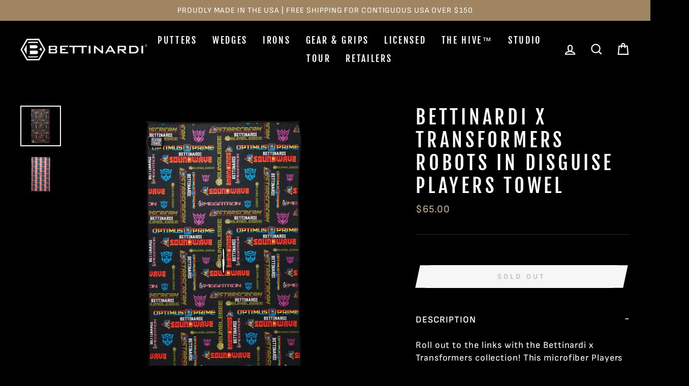

--- FILE ---
content_type: text/html; charset=utf-8
request_url: https://bettinardi.com/products/bettinardi-x-transformers-robots-in-disguise-players-towel
body_size: 38360
content:
















<!doctype html>
<html class="no-js" lang="en" dir="ltr">
<head>
<!-- Multi Option Script Start -->

<script type="text/javascript">
  window['mo_app_host'] = "https://workshop.bettinardi.com";
  window['mo_app_shop'] = "bettinardigolf.myshopify.com";
  window['mo_app_storage'] = "https://workshop.bettinardi.com/storage/";
</script>
<!-- Multi Option Script End  -->

  <meta name="facebook-domain-verification" content="32zer86orrn5wq2qou04r29qxs7ggb" />
  
  <meta charset="utf-8">
  <meta http-equiv="X-UA-Compatible" content="IE=edge,chrome=1">
  <meta name="viewport" content="width=device-width,initial-scale=1">
  <meta name="theme-color" content="#9f8561">
  <link rel="canonical" href="https://bettinardi.com/products/bettinardi-x-transformers-robots-in-disguise-players-towel">
  <link rel="canonical" href="https://bettinardi.com/products/bettinardi-x-transformers-robots-in-disguise-players-towel">
  <link rel="preconnect" href="https://cdn.shopify.com">
  <link rel="preconnect" href="https://fonts.shopifycdn.com">
  <link rel="dns-prefetch" href="https://productreviews.shopifycdn.com">
  <link rel="dns-prefetch" href="https://ajax.googleapis.com">
  <link rel="dns-prefetch" href="https://maps.googleapis.com">
  <link rel="dns-prefetch" href="https://maps.gstatic.com"><link rel="shortcut icon" href="//bettinardi.com/cdn/shop/files/favicon_32x32.png?v=1617619692" type="image/png" /><title>Bettinardi x Transformers Robots in Disguise Players Towel | Bettinardi Golf
&ndash; Studio B
</title>
<meta name="description" content="Roll out to the links with the Bettinardi x Transformers collection! This microfiber Players Towel features both Autobots and Decepticons presented with their names in unique typefaces on one side. The other side features stacks of the Transformers factions’ symbols and blue and yellow Hex Bs. Limited quantities are available. Limit 1 per person. Good luck! TRANSFORMERS and HASBRO and all related trademarks and logos are trademarks of Hasbro, Inc. ©2023 Hasbro."><meta property="og:site_name" content="Studio B">
  <meta property="og:url" content="https://bettinardi.com/products/bettinardi-x-transformers-robots-in-disguise-players-towel">
  <meta property="og:title" content="Bettinardi x Transformers Robots in Disguise Players Towel">
  <meta property="og:type" content="product">
  <meta property="og:description" content="Roll out to the links with the Bettinardi x Transformers collection! This microfiber Players Towel features both Autobots and Decepticons presented with their names in unique typefaces on one side. The other side features stacks of the Transformers factions’ symbols and blue and yellow Hex Bs. Limited quantities are available. Limit 1 per person. Good luck! TRANSFORMERS and HASBRO and all related trademarks and logos are trademarks of Hasbro, Inc. ©2023 Hasbro."><meta property="og:image" content="http://bettinardi.com/cdn/shop/files/23-0012-TWL-01-2_1200x1200.png?v=1685030533"><meta property="og:image" content="http://bettinardi.com/cdn/shop/files/23-0012-TWL-01-1_1200x1200.png?v=1685030533">
  <meta property="og:image:secure_url" content="https://bettinardi.com/cdn/shop/files/23-0012-TWL-01-2_1200x1200.png?v=1685030533"><meta property="og:image:secure_url" content="https://bettinardi.com/cdn/shop/files/23-0012-TWL-01-1_1200x1200.png?v=1685030533">
  <meta name="twitter:site" content="@BettinardiGolf">
  <meta name="twitter:card" content="summary_large_image">
  <meta name="twitter:title" content="Bettinardi x Transformers Robots in Disguise Players Towel">
  <meta name="twitter:description" content="Roll out to the links with the Bettinardi x Transformers collection! This microfiber Players Towel features both Autobots and Decepticons presented with their names in unique typefaces on one side. The other side features stacks of the Transformers factions’ symbols and blue and yellow Hex Bs. Limited quantities are available. Limit 1 per person. Good luck! TRANSFORMERS and HASBRO and all related trademarks and logos are trademarks of Hasbro, Inc. ©2023 Hasbro.">
<style data-shopify>@font-face {
  font-family: "Fjalla One";
  font-weight: 400;
  font-style: normal;
  font-display: swap;
  src: url("//bettinardi.com/cdn/fonts/fjalla_one/fjallaone_n4.262edaf1abaf5ed669f7ecd26fc3e24707a0ad85.woff2") format("woff2"),
       url("//bettinardi.com/cdn/fonts/fjalla_one/fjallaone_n4.f67f40342efd2b34cae019d50b4b5c4da6fc5da7.woff") format("woff");
}

  @font-face {
  font-family: "Sofia Sans";
  font-weight: 400;
  font-style: normal;
  font-display: swap;
  src: url("//bettinardi.com/cdn/fonts/sofia_sans/sofiasans_n4.df6bada4ebcb1ef558ab3f607806b5a6004edfc4.woff2") format("woff2"),
       url("//bettinardi.com/cdn/fonts/sofia_sans/sofiasans_n4.776a81487362328895867665d1b60f8c6a123816.woff") format("woff");
}


  @font-face {
  font-family: "Sofia Sans";
  font-weight: 600;
  font-style: normal;
  font-display: swap;
  src: url("//bettinardi.com/cdn/fonts/sofia_sans/sofiasans_n6.32bc7a2639b9e1fe15303fd5c6696c78a3bc2961.woff2") format("woff2"),
       url("//bettinardi.com/cdn/fonts/sofia_sans/sofiasans_n6.86f34c54006bdd77fbdb04caf3a185a027f794b9.woff") format("woff");
}

  @font-face {
  font-family: "Sofia Sans";
  font-weight: 400;
  font-style: italic;
  font-display: swap;
  src: url("//bettinardi.com/cdn/fonts/sofia_sans/sofiasans_i4.583f6fef9aeab6d3845922c059b996fb816981ec.woff2") format("woff2"),
       url("//bettinardi.com/cdn/fonts/sofia_sans/sofiasans_i4.998092842b51077641b394931f616c06f04e1a0a.woff") format("woff");
}

  @font-face {
  font-family: "Sofia Sans";
  font-weight: 600;
  font-style: italic;
  font-display: swap;
  src: url("//bettinardi.com/cdn/fonts/sofia_sans/sofiasans_i6.3842ca1562521c95719c23725ca7e1e2454b9557.woff2") format("woff2"),
       url("//bettinardi.com/cdn/fonts/sofia_sans/sofiasans_i6.1166b7589c8b7782be5723e3f870ee9fde7bdb4d.woff") format("woff");
}

</style><link href="//bettinardi.com/cdn/shop/t/56/assets/theme.css?v=15788688799162348941754723875" rel="stylesheet" type="text/css" media="all" />
<style data-shopify>:root {
    --typeHeaderPrimary: "Fjalla One";
    --typeHeaderFallback: sans-serif;
    --typeHeaderSize: 45px;
    --typeHeaderWeight: 400;
    --typeHeaderLineHeight: 1.2;
    --typeHeaderSpacing: 0.15em;

    --typeBasePrimary:"Sofia Sans";
    --typeBaseFallback:sans-serif;
    --typeBaseSize: 18px;
    --typeBaseWeight: 400;
    --typeBaseSpacing: 0.05em;
    --typeBaseLineHeight: 1.4;

    --typeCollectionTitle: 23px;

    --iconWeight: 5px;
    --iconLinecaps: miter;

    
      --buttonRadius: 0px;
    

    --colorGridOverlayOpacity: 0.1;
  }</style><link href="//bettinardi.com/cdn/shop/t/56/assets/manic.css?v=24629089846489036651754723563" rel="stylesheet" type="text/css" media="all" />
  
  
  <script>
    document.documentElement.className = document.documentElement.className.replace('no-js', 'js');

    window.theme = window.theme || {};
    theme.routes = {
      home: "/",
      cart: "/cart",
      cartAdd: "/cart/add.js",
      cartChange: "/cart/change"
    };
    theme.strings = {
      soldOut: "Sold Out",
      unavailable: "Unavailable",
      stockLabel: "Only [count] items in stock!",
      willNotShipUntil: "Will not ship until [date]",
      willBeInStockAfter: "Will be in stock after [date]",
      waitingForStock: "Inventory on the way",
      savePrice: "Save [saved_amount]",
      cartEmpty: "Your cart is currently empty.",
      cartTermsConfirmation: "You must agree with the terms and conditions of sales to check out"
    };
    theme.settings = {
      dynamicVariantsEnable: true,
      dynamicVariantType: "button",
      cartType: "drawer",
      moneyFormat: "${{amount}}",
      saveType: "dollar",
      recentlyViewedEnabled: false,
      predictiveSearch: true,
      predictiveSearchType: "product",
      inventoryThreshold: 10,
      quickView: false,
      themeName: 'Impulse',
      themeVersion: "3.6.2"
    };
  </script>

  
  
  <script>window.performance && window.performance.mark && window.performance.mark('shopify.content_for_header.start');</script><meta name="google-site-verification" content="poUgEoi60xO1kz6uM1WuYKgF56QZ9sJoJskszepCfLE">
<meta id="shopify-digital-wallet" name="shopify-digital-wallet" content="/25138806/digital_wallets/dialog">
<meta name="shopify-checkout-api-token" content="b0d8970aaf611ec4178f5d2beacc1d5b">
<meta id="in-context-paypal-metadata" data-shop-id="25138806" data-venmo-supported="true" data-environment="production" data-locale="en_US" data-paypal-v4="true" data-currency="USD">
<link rel="alternate" type="application/json+oembed" href="https://bettinardi.com/products/bettinardi-x-transformers-robots-in-disguise-players-towel.oembed">
<script async="async" src="/checkouts/internal/preloads.js?locale=en-US"></script>
<link rel="preconnect" href="https://shop.app" crossorigin="anonymous">
<script async="async" src="https://shop.app/checkouts/internal/preloads.js?locale=en-US&shop_id=25138806" crossorigin="anonymous"></script>
<script id="apple-pay-shop-capabilities" type="application/json">{"shopId":25138806,"countryCode":"US","currencyCode":"USD","merchantCapabilities":["supports3DS"],"merchantId":"gid:\/\/shopify\/Shop\/25138806","merchantName":"Studio B","requiredBillingContactFields":["postalAddress","email","phone"],"requiredShippingContactFields":["postalAddress","email","phone"],"shippingType":"shipping","supportedNetworks":["visa","masterCard","amex","discover","elo","jcb"],"total":{"type":"pending","label":"Studio B","amount":"1.00"},"shopifyPaymentsEnabled":true,"supportsSubscriptions":true}</script>
<script id="shopify-features" type="application/json">{"accessToken":"b0d8970aaf611ec4178f5d2beacc1d5b","betas":["rich-media-storefront-analytics"],"domain":"bettinardi.com","predictiveSearch":true,"shopId":25138806,"locale":"en"}</script>
<script>var Shopify = Shopify || {};
Shopify.shop = "bettinardigolf.myshopify.com";
Shopify.locale = "en";
Shopify.currency = {"active":"USD","rate":"1.0"};
Shopify.country = "US";
Shopify.theme = {"name":"(Manic New Homepage Design + Multi Options)","id":183021273456,"schema_name":"Impulse","schema_version":"3.6.2","theme_store_id":null,"role":"main"};
Shopify.theme.handle = "null";
Shopify.theme.style = {"id":null,"handle":null};
Shopify.cdnHost = "bettinardi.com/cdn";
Shopify.routes = Shopify.routes || {};
Shopify.routes.root = "/";</script>
<script type="module">!function(o){(o.Shopify=o.Shopify||{}).modules=!0}(window);</script>
<script>!function(o){function n(){var o=[];function n(){o.push(Array.prototype.slice.apply(arguments))}return n.q=o,n}var t=o.Shopify=o.Shopify||{};t.loadFeatures=n(),t.autoloadFeatures=n()}(window);</script>
<script>
  window.ShopifyPay = window.ShopifyPay || {};
  window.ShopifyPay.apiHost = "shop.app\/pay";
  window.ShopifyPay.redirectState = null;
</script>
<script id="shop-js-analytics" type="application/json">{"pageType":"product"}</script>
<script defer="defer" async type="module" src="//bettinardi.com/cdn/shopifycloud/shop-js/modules/v2/client.init-shop-cart-sync_DlSlHazZ.en.esm.js"></script>
<script defer="defer" async type="module" src="//bettinardi.com/cdn/shopifycloud/shop-js/modules/v2/chunk.common_D16XZWos.esm.js"></script>
<script type="module">
  await import("//bettinardi.com/cdn/shopifycloud/shop-js/modules/v2/client.init-shop-cart-sync_DlSlHazZ.en.esm.js");
await import("//bettinardi.com/cdn/shopifycloud/shop-js/modules/v2/chunk.common_D16XZWos.esm.js");

  window.Shopify.SignInWithShop?.initShopCartSync?.({"fedCMEnabled":true,"windoidEnabled":true});

</script>
<script defer="defer" async type="module" src="//bettinardi.com/cdn/shopifycloud/shop-js/modules/v2/client.payment-terms_Bp9K0NXD.en.esm.js"></script>
<script defer="defer" async type="module" src="//bettinardi.com/cdn/shopifycloud/shop-js/modules/v2/chunk.common_D16XZWos.esm.js"></script>
<script defer="defer" async type="module" src="//bettinardi.com/cdn/shopifycloud/shop-js/modules/v2/chunk.modal_UwFWkumu.esm.js"></script>
<script type="module">
  await import("//bettinardi.com/cdn/shopifycloud/shop-js/modules/v2/client.payment-terms_Bp9K0NXD.en.esm.js");
await import("//bettinardi.com/cdn/shopifycloud/shop-js/modules/v2/chunk.common_D16XZWos.esm.js");
await import("//bettinardi.com/cdn/shopifycloud/shop-js/modules/v2/chunk.modal_UwFWkumu.esm.js");

  
</script>
<script>
  window.Shopify = window.Shopify || {};
  if (!window.Shopify.featureAssets) window.Shopify.featureAssets = {};
  window.Shopify.featureAssets['shop-js'] = {"shop-cart-sync":["modules/v2/client.shop-cart-sync_DKWYiEUO.en.esm.js","modules/v2/chunk.common_D16XZWos.esm.js"],"init-fed-cm":["modules/v2/client.init-fed-cm_vfPMjZAC.en.esm.js","modules/v2/chunk.common_D16XZWos.esm.js"],"init-shop-email-lookup-coordinator":["modules/v2/client.init-shop-email-lookup-coordinator_CR38P6MB.en.esm.js","modules/v2/chunk.common_D16XZWos.esm.js"],"init-shop-cart-sync":["modules/v2/client.init-shop-cart-sync_DlSlHazZ.en.esm.js","modules/v2/chunk.common_D16XZWos.esm.js"],"shop-cash-offers":["modules/v2/client.shop-cash-offers_CJw4IQ6B.en.esm.js","modules/v2/chunk.common_D16XZWos.esm.js","modules/v2/chunk.modal_UwFWkumu.esm.js"],"shop-toast-manager":["modules/v2/client.shop-toast-manager_BY778Uv6.en.esm.js","modules/v2/chunk.common_D16XZWos.esm.js"],"init-windoid":["modules/v2/client.init-windoid_DVhZdEm3.en.esm.js","modules/v2/chunk.common_D16XZWos.esm.js"],"shop-button":["modules/v2/client.shop-button_D2ZzKUPa.en.esm.js","modules/v2/chunk.common_D16XZWos.esm.js"],"avatar":["modules/v2/client.avatar_BTnouDA3.en.esm.js"],"init-customer-accounts-sign-up":["modules/v2/client.init-customer-accounts-sign-up_CQZUmjGN.en.esm.js","modules/v2/client.shop-login-button_Cu5K-F7X.en.esm.js","modules/v2/chunk.common_D16XZWos.esm.js","modules/v2/chunk.modal_UwFWkumu.esm.js"],"pay-button":["modules/v2/client.pay-button_CcBqbGU7.en.esm.js","modules/v2/chunk.common_D16XZWos.esm.js"],"init-shop-for-new-customer-accounts":["modules/v2/client.init-shop-for-new-customer-accounts_B5DR5JTE.en.esm.js","modules/v2/client.shop-login-button_Cu5K-F7X.en.esm.js","modules/v2/chunk.common_D16XZWos.esm.js","modules/v2/chunk.modal_UwFWkumu.esm.js"],"shop-login-button":["modules/v2/client.shop-login-button_Cu5K-F7X.en.esm.js","modules/v2/chunk.common_D16XZWos.esm.js","modules/v2/chunk.modal_UwFWkumu.esm.js"],"shop-follow-button":["modules/v2/client.shop-follow-button_BX8Slf17.en.esm.js","modules/v2/chunk.common_D16XZWos.esm.js","modules/v2/chunk.modal_UwFWkumu.esm.js"],"init-customer-accounts":["modules/v2/client.init-customer-accounts_DjKkmQ2w.en.esm.js","modules/v2/client.shop-login-button_Cu5K-F7X.en.esm.js","modules/v2/chunk.common_D16XZWos.esm.js","modules/v2/chunk.modal_UwFWkumu.esm.js"],"lead-capture":["modules/v2/client.lead-capture_ChWCg7nV.en.esm.js","modules/v2/chunk.common_D16XZWos.esm.js","modules/v2/chunk.modal_UwFWkumu.esm.js"],"checkout-modal":["modules/v2/client.checkout-modal_DPnpVyv-.en.esm.js","modules/v2/chunk.common_D16XZWos.esm.js","modules/v2/chunk.modal_UwFWkumu.esm.js"],"shop-login":["modules/v2/client.shop-login_leRXJtcZ.en.esm.js","modules/v2/chunk.common_D16XZWos.esm.js","modules/v2/chunk.modal_UwFWkumu.esm.js"],"payment-terms":["modules/v2/client.payment-terms_Bp9K0NXD.en.esm.js","modules/v2/chunk.common_D16XZWos.esm.js","modules/v2/chunk.modal_UwFWkumu.esm.js"]};
</script>
<script>(function() {
  var isLoaded = false;
  function asyncLoad() {
    if (isLoaded) return;
    isLoaded = true;
    var urls = ["https:\/\/d23dclunsivw3h.cloudfront.net\/redirect-app.js?shop=bettinardigolf.myshopify.com","https:\/\/pc-quiz.s3.us-east-2.amazonaws.com\/current\/quiz-loader.min.js?shop=bettinardigolf.myshopify.com","https:\/\/na.shgcdn3.com\/pixel-collector.js?shop=bettinardigolf.myshopify.com","https:\/\/static.klaviyo.com\/onsite\/js\/QRxnHA\/klaviyo.js?company_id=QRxnHA\u0026shop=bettinardigolf.myshopify.com"];
    for (var i = 0; i < urls.length; i++) {
      var s = document.createElement('script');
      s.type = 'text/javascript';
      s.async = true;
      s.src = urls[i];
      var x = document.getElementsByTagName('script')[0];
      x.parentNode.insertBefore(s, x);
    }
  };
  if(window.attachEvent) {
    window.attachEvent('onload', asyncLoad);
  } else {
    window.addEventListener('load', asyncLoad, false);
  }
})();</script>
<script id="__st">var __st={"a":25138806,"offset":-21600,"reqid":"113247eb-1ff2-4781-8add-73a1d3000203-1768595754","pageurl":"bettinardi.com\/products\/bettinardi-x-transformers-robots-in-disguise-players-towel","u":"5e534d5bb83c","p":"product","rtyp":"product","rid":7616345604267};</script>
<script>window.ShopifyPaypalV4VisibilityTracking = true;</script>
<script id="captcha-bootstrap">!function(){'use strict';const t='contact',e='account',n='new_comment',o=[[t,t],['blogs',n],['comments',n],[t,'customer']],c=[[e,'customer_login'],[e,'guest_login'],[e,'recover_customer_password'],[e,'create_customer']],r=t=>t.map((([t,e])=>`form[action*='/${t}']:not([data-nocaptcha='true']) input[name='form_type'][value='${e}']`)).join(','),a=t=>()=>t?[...document.querySelectorAll(t)].map((t=>t.form)):[];function s(){const t=[...o],e=r(t);return a(e)}const i='password',u='form_key',d=['recaptcha-v3-token','g-recaptcha-response','h-captcha-response',i],f=()=>{try{return window.sessionStorage}catch{return}},m='__shopify_v',_=t=>t.elements[u];function p(t,e,n=!1){try{const o=window.sessionStorage,c=JSON.parse(o.getItem(e)),{data:r}=function(t){const{data:e,action:n}=t;return t[m]||n?{data:e,action:n}:{data:t,action:n}}(c);for(const[e,n]of Object.entries(r))t.elements[e]&&(t.elements[e].value=n);n&&o.removeItem(e)}catch(o){console.error('form repopulation failed',{error:o})}}const l='form_type',E='cptcha';function T(t){t.dataset[E]=!0}const w=window,h=w.document,L='Shopify',v='ce_forms',y='captcha';let A=!1;((t,e)=>{const n=(g='f06e6c50-85a8-45c8-87d0-21a2b65856fe',I='https://cdn.shopify.com/shopifycloud/storefront-forms-hcaptcha/ce_storefront_forms_captcha_hcaptcha.v1.5.2.iife.js',D={infoText:'Protected by hCaptcha',privacyText:'Privacy',termsText:'Terms'},(t,e,n)=>{const o=w[L][v],c=o.bindForm;if(c)return c(t,g,e,D).then(n);var r;o.q.push([[t,g,e,D],n]),r=I,A||(h.body.append(Object.assign(h.createElement('script'),{id:'captcha-provider',async:!0,src:r})),A=!0)});var g,I,D;w[L]=w[L]||{},w[L][v]=w[L][v]||{},w[L][v].q=[],w[L][y]=w[L][y]||{},w[L][y].protect=function(t,e){n(t,void 0,e),T(t)},Object.freeze(w[L][y]),function(t,e,n,w,h,L){const[v,y,A,g]=function(t,e,n){const i=e?o:[],u=t?c:[],d=[...i,...u],f=r(d),m=r(i),_=r(d.filter((([t,e])=>n.includes(e))));return[a(f),a(m),a(_),s()]}(w,h,L),I=t=>{const e=t.target;return e instanceof HTMLFormElement?e:e&&e.form},D=t=>v().includes(t);t.addEventListener('submit',(t=>{const e=I(t);if(!e)return;const n=D(e)&&!e.dataset.hcaptchaBound&&!e.dataset.recaptchaBound,o=_(e),c=g().includes(e)&&(!o||!o.value);(n||c)&&t.preventDefault(),c&&!n&&(function(t){try{if(!f())return;!function(t){const e=f();if(!e)return;const n=_(t);if(!n)return;const o=n.value;o&&e.removeItem(o)}(t);const e=Array.from(Array(32),(()=>Math.random().toString(36)[2])).join('');!function(t,e){_(t)||t.append(Object.assign(document.createElement('input'),{type:'hidden',name:u})),t.elements[u].value=e}(t,e),function(t,e){const n=f();if(!n)return;const o=[...t.querySelectorAll(`input[type='${i}']`)].map((({name:t})=>t)),c=[...d,...o],r={};for(const[a,s]of new FormData(t).entries())c.includes(a)||(r[a]=s);n.setItem(e,JSON.stringify({[m]:1,action:t.action,data:r}))}(t,e)}catch(e){console.error('failed to persist form',e)}}(e),e.submit())}));const S=(t,e)=>{t&&!t.dataset[E]&&(n(t,e.some((e=>e===t))),T(t))};for(const o of['focusin','change'])t.addEventListener(o,(t=>{const e=I(t);D(e)&&S(e,y())}));const B=e.get('form_key'),M=e.get(l),P=B&&M;t.addEventListener('DOMContentLoaded',(()=>{const t=y();if(P)for(const e of t)e.elements[l].value===M&&p(e,B);[...new Set([...A(),...v().filter((t=>'true'===t.dataset.shopifyCaptcha))])].forEach((e=>S(e,t)))}))}(h,new URLSearchParams(w.location.search),n,t,e,['guest_login'])})(!0,!0)}();</script>
<script integrity="sha256-4kQ18oKyAcykRKYeNunJcIwy7WH5gtpwJnB7kiuLZ1E=" data-source-attribution="shopify.loadfeatures" defer="defer" src="//bettinardi.com/cdn/shopifycloud/storefront/assets/storefront/load_feature-a0a9edcb.js" crossorigin="anonymous"></script>
<script crossorigin="anonymous" defer="defer" src="//bettinardi.com/cdn/shopifycloud/storefront/assets/shopify_pay/storefront-65b4c6d7.js?v=20250812"></script>
<script data-source-attribution="shopify.dynamic_checkout.dynamic.init">var Shopify=Shopify||{};Shopify.PaymentButton=Shopify.PaymentButton||{isStorefrontPortableWallets:!0,init:function(){window.Shopify.PaymentButton.init=function(){};var t=document.createElement("script");t.src="https://bettinardi.com/cdn/shopifycloud/portable-wallets/latest/portable-wallets.en.js",t.type="module",document.head.appendChild(t)}};
</script>
<script data-source-attribution="shopify.dynamic_checkout.buyer_consent">
  function portableWalletsHideBuyerConsent(e){var t=document.getElementById("shopify-buyer-consent"),n=document.getElementById("shopify-subscription-policy-button");t&&n&&(t.classList.add("hidden"),t.setAttribute("aria-hidden","true"),n.removeEventListener("click",e))}function portableWalletsShowBuyerConsent(e){var t=document.getElementById("shopify-buyer-consent"),n=document.getElementById("shopify-subscription-policy-button");t&&n&&(t.classList.remove("hidden"),t.removeAttribute("aria-hidden"),n.addEventListener("click",e))}window.Shopify?.PaymentButton&&(window.Shopify.PaymentButton.hideBuyerConsent=portableWalletsHideBuyerConsent,window.Shopify.PaymentButton.showBuyerConsent=portableWalletsShowBuyerConsent);
</script>
<script data-source-attribution="shopify.dynamic_checkout.cart.bootstrap">document.addEventListener("DOMContentLoaded",(function(){function t(){return document.querySelector("shopify-accelerated-checkout-cart, shopify-accelerated-checkout")}if(t())Shopify.PaymentButton.init();else{new MutationObserver((function(e,n){t()&&(Shopify.PaymentButton.init(),n.disconnect())})).observe(document.body,{childList:!0,subtree:!0})}}));
</script>
<script id='scb4127' type='text/javascript' async='' src='https://bettinardi.com/cdn/shopifycloud/privacy-banner/storefront-banner.js'></script><link id="shopify-accelerated-checkout-styles" rel="stylesheet" media="screen" href="https://bettinardi.com/cdn/shopifycloud/portable-wallets/latest/accelerated-checkout-backwards-compat.css" crossorigin="anonymous">
<style id="shopify-accelerated-checkout-cart">
        #shopify-buyer-consent {
  margin-top: 1em;
  display: inline-block;
  width: 100%;
}

#shopify-buyer-consent.hidden {
  display: none;
}

#shopify-subscription-policy-button {
  background: none;
  border: none;
  padding: 0;
  text-decoration: underline;
  font-size: inherit;
  cursor: pointer;
}

#shopify-subscription-policy-button::before {
  box-shadow: none;
}

      </style>

<script>window.performance && window.performance.mark && window.performance.mark('shopify.content_for_header.end');</script>
  





  <script type="text/javascript">
    
      window.__shgMoneyFormat = window.__shgMoneyFormat || {"USD":{"currency":"USD","currency_symbol":"$","currency_symbol_location":"left","decimal_places":2,"decimal_separator":".","thousands_separator":","}};
    
    window.__shgCurrentCurrencyCode = window.__shgCurrentCurrencyCode || {
      currency: "USD",
      currency_symbol: "$",
      decimal_separator: ".",
      thousands_separator: ",",
      decimal_places: 2,
      currency_symbol_location: "left"
    };
  </script>




  

<script>
    window.BOLD = window.BOLD || {};
        window.BOLD.options = window.BOLD.options || {};
        window.BOLD.options.settings = window.BOLD.options.settings || {};
        window.BOLD.options.settings.v1_variant_mode = window.BOLD.options.settings.v1_variant_mode || true;
        window.BOLD.options.settings.hybrid_fix_auto_insert_inputs =
        window.BOLD.options.settings.hybrid_fix_auto_insert_inputs || true;
</script>

<script>window.BOLD = window.BOLD || {};
    window.BOLD.common = window.BOLD.common || {};
    window.BOLD.common.Shopify = window.BOLD.common.Shopify || {};
    window.BOLD.common.Shopify.shop = {
      domain: 'bettinardi.com',
      permanent_domain: 'bettinardigolf.myshopify.com',
      url: 'https://bettinardi.com',
      secure_url: 'https://bettinardi.com',
      money_format: "${{amount}}",
      currency: "USD"
    };
    window.BOLD.common.Shopify.customer = {
      id: null,
      tags: null,
    };
    window.BOLD.common.Shopify.cart = {"note":null,"attributes":{},"original_total_price":0,"total_price":0,"total_discount":0,"total_weight":0.0,"item_count":0,"items":[],"requires_shipping":false,"currency":"USD","items_subtotal_price":0,"cart_level_discount_applications":[],"checkout_charge_amount":0};
    window.BOLD.common.template = 'product';window.BOLD.common.Shopify.formatMoney = function(money, format) {
        function n(t, e) {
            return "undefined" == typeof t ? e : t
        }
        function r(t, e, r, i) {
            if (e = n(e, 2),
                r = n(r, ","),
                i = n(i, "."),
            isNaN(t) || null == t)
                return 0;
            t = (t / 100).toFixed(e);
            var o = t.split(".")
                , a = o[0].replace(/(\d)(?=(\d\d\d)+(?!\d))/g, "$1" + r)
                , s = o[1] ? i + o[1] : "";
            return a + s
        }
        "string" == typeof money && (money = money.replace(".", ""));
        var i = ""
            , o = /\{\{\s*(\w+)\s*\}\}/
            , a = format || window.BOLD.common.Shopify.shop.money_format || window.Shopify.money_format || "$ {{ amount }}";
        switch (a.match(o)[1]) {
            case "amount":
                i = r(money, 2, ",", ".");
                break;
            case "amount_no_decimals":
                i = r(money, 0, ",", ".");
                break;
            case "amount_with_comma_separator":
                i = r(money, 2, ".", ",");
                break;
            case "amount_no_decimals_with_comma_separator":
                i = r(money, 0, ".", ",");
                break;
            case "amount_with_space_separator":
                i = r(money, 2, " ", ",");
                break;
            case "amount_no_decimals_with_space_separator":
                i = r(money, 0, " ", ",");
                break;
            case "amount_with_apostrophe_separator":
                i = r(money, 2, "'", ".");
                break;
        }
        return a.replace(o, i);
    };
    window.BOLD.common.Shopify.saveProduct = function (handle, product) {
      if (typeof handle === 'string' && typeof window.BOLD.common.Shopify.products[handle] === 'undefined') {
        if (typeof product === 'number') {
          window.BOLD.common.Shopify.handles[product] = handle;
          product = { id: product };
        }
        window.BOLD.common.Shopify.products[handle] = product;
      }
    };
    window.BOLD.common.Shopify.saveVariant = function (variant_id, variant) {
      if (typeof variant_id === 'number' && typeof window.BOLD.common.Shopify.variants[variant_id] === 'undefined') {
        window.BOLD.common.Shopify.variants[variant_id] = variant;
      }
    };window.BOLD.common.Shopify.products = window.BOLD.common.Shopify.products || {};
    window.BOLD.common.Shopify.variants = window.BOLD.common.Shopify.variants || {};
    window.BOLD.common.Shopify.handles = window.BOLD.common.Shopify.handles || {};window.BOLD.common.Shopify.handle = "bettinardi-x-transformers-robots-in-disguise-players-towel"
window.BOLD.common.Shopify.saveProduct("bettinardi-x-transformers-robots-in-disguise-players-towel", 7616345604267);window.BOLD.common.Shopify.saveVariant(42617737838763, { product_id: 7616345604267, product_handle: "bettinardi-x-transformers-robots-in-disguise-players-towel", price: 6500, group_id: '', csp_metafield: {}});window.BOLD.apps_installed = {"Product Bundles":2,"Product Options":2} || {};window.BOLD.common.Shopify.metafields = window.BOLD.common.Shopify.metafields || {};window.BOLD.common.Shopify.metafields["bold_rp"] = {};window.BOLD.common.Shopify.metafields["bold_csp_defaults"] = {};window.BOLD.common.cacheParams = window.BOLD.common.cacheParams || {};
    window.BOLD.common.cacheParams.options = 1667996234;
</script>
<link href="//bettinardi.com/cdn/shop/t/56/assets/bold-options.css?v=128027530002719614141768568591" rel="stylesheet" type="text/css" media="all" />
<script defer src="https://options.shopapps.site/js/options.js"></script>
<script>
    window.BOLD.common.cacheParams.options = 1768595719;
</script><script src="//bettinardi.com/cdn/shop/t/56/assets/vendor-scripts-v7.js" defer="defer"></script><!-- kmk   -->
  <script src="https://code.jquery.com/jquery-3.6.0.js" integrity="sha256-H+K7U5CnXl1h5ywQfKtSj8PCmoN9aaq30gDh27Xc0jk=" crossorigin="anonymous"></script>
<!--  kmk  -->
  <script src="//bettinardi.com/cdn/shop/t/56/assets/theme.js?v=119705962969303391841754724035" defer="defer"></script>
  <script src="//bettinardi.com/cdn/shop/t/56/assets/manic-main.js?v=82001961938325410621754723563" defer="defer"></script>
  
  
  <!-- Growify Tracking Pixel -->
<script>
     ((e,p,t,s,n,r)=>e.grp||((s=e.grp=function(){s.process?s.process.apply(s,arguments):s.queue.push(arguments)}).queue=[],s.t=+new Date,(n=p.createElement(t)).async=1,n.src="https://storage.googleapis.com/grpixel/openpixel.min.js",(r=p.getElementsByTagName(t)[0]).parentNode.insertBefore(n,r)))(window,document,"script"),grp("init","174");
</script>
<!-- Growify Tracking Pixel -->

<script type="text/javascript">
  
    window.SHG_CUSTOMER = null;
  
</script>







  
  <meta name="facebook-domain-verification" content="tkh0bcv1afgv5zdzra6964egvp1waz" />
  
  <style>
    .product-single__form {
      display: flex;
      flex-direction: column;
      gap: 20px;
    }
  </style>
<!-- BEGIN app block: shopify://apps/klaviyo-email-marketing-sms/blocks/klaviyo-onsite-embed/2632fe16-c075-4321-a88b-50b567f42507 -->












  <script async src="https://static.klaviyo.com/onsite/js/QRxnHA/klaviyo.js?company_id=QRxnHA"></script>
  <script>!function(){if(!window.klaviyo){window._klOnsite=window._klOnsite||[];try{window.klaviyo=new Proxy({},{get:function(n,i){return"push"===i?function(){var n;(n=window._klOnsite).push.apply(n,arguments)}:function(){for(var n=arguments.length,o=new Array(n),w=0;w<n;w++)o[w]=arguments[w];var t="function"==typeof o[o.length-1]?o.pop():void 0,e=new Promise((function(n){window._klOnsite.push([i].concat(o,[function(i){t&&t(i),n(i)}]))}));return e}}})}catch(n){window.klaviyo=window.klaviyo||[],window.klaviyo.push=function(){var n;(n=window._klOnsite).push.apply(n,arguments)}}}}();</script>

  
    <script id="viewed_product">
      if (item == null) {
        var _learnq = _learnq || [];

        var MetafieldReviews = null
        var MetafieldYotpoRating = null
        var MetafieldYotpoCount = null
        var MetafieldLooxRating = null
        var MetafieldLooxCount = null
        var okendoProduct = null
        var okendoProductReviewCount = null
        var okendoProductReviewAverageValue = null
        try {
          // The following fields are used for Customer Hub recently viewed in order to add reviews.
          // This information is not part of __kla_viewed. Instead, it is part of __kla_viewed_reviewed_items
          MetafieldReviews = {};
          MetafieldYotpoRating = null
          MetafieldYotpoCount = null
          MetafieldLooxRating = null
          MetafieldLooxCount = null

          okendoProduct = null
          // If the okendo metafield is not legacy, it will error, which then requires the new json formatted data
          if (okendoProduct && 'error' in okendoProduct) {
            okendoProduct = null
          }
          okendoProductReviewCount = okendoProduct ? okendoProduct.reviewCount : null
          okendoProductReviewAverageValue = okendoProduct ? okendoProduct.reviewAverageValue : null
        } catch (error) {
          console.error('Error in Klaviyo onsite reviews tracking:', error);
        }

        var item = {
          Name: "Bettinardi x Transformers Robots in Disguise Players Towel",
          ProductID: 7616345604267,
          Categories: ["HIVE - Bettinardi x Transformers - Day 1 - Decepticons - 6.7.2023 @ 10:00am CT, STAY TUNED!!","HIVE Archive"],
          ImageURL: "https://bettinardi.com/cdn/shop/files/23-0012-TWL-01-2_grande.png?v=1685030533",
          URL: "https://bettinardi.com/products/bettinardi-x-transformers-robots-in-disguise-players-towel",
          Brand: "Bettinardi Golf",
          Price: "$65.00",
          Value: "65.00",
          CompareAtPrice: "$0.00"
        };
        _learnq.push(['track', 'Viewed Product', item]);
        _learnq.push(['trackViewedItem', {
          Title: item.Name,
          ItemId: item.ProductID,
          Categories: item.Categories,
          ImageUrl: item.ImageURL,
          Url: item.URL,
          Metadata: {
            Brand: item.Brand,
            Price: item.Price,
            Value: item.Value,
            CompareAtPrice: item.CompareAtPrice
          },
          metafields:{
            reviews: MetafieldReviews,
            yotpo:{
              rating: MetafieldYotpoRating,
              count: MetafieldYotpoCount,
            },
            loox:{
              rating: MetafieldLooxRating,
              count: MetafieldLooxCount,
            },
            okendo: {
              rating: okendoProductReviewAverageValue,
              count: okendoProductReviewCount,
            }
          }
        }]);
      }
    </script>
  




  <script>
    window.klaviyoReviewsProductDesignMode = false
  </script>



  <!-- BEGIN app snippet: customer-hub-data --><script>
  if (!window.customerHub) {
    window.customerHub = {};
  }
  window.customerHub.storefrontRoutes = {
    login: "/account/login?return_url=%2F%23k-hub",
    register: "/account/register?return_url=%2F%23k-hub",
    logout: "/account/logout",
    profile: "/account",
    addresses: "/account/addresses",
  };
  
  window.customerHub.userId = null;
  
  window.customerHub.storeDomain = "bettinardigolf.myshopify.com";

  
    window.customerHub.activeProduct = {
      name: "Bettinardi x Transformers Robots in Disguise Players Towel",
      category: null,
      imageUrl: "https://bettinardi.com/cdn/shop/files/23-0012-TWL-01-2_grande.png?v=1685030533",
      id: "7616345604267",
      link: "https://bettinardi.com/products/bettinardi-x-transformers-robots-in-disguise-players-towel",
      variants: [
        
          {
            id: "42617737838763",
            
            imageUrl: null,
            
            price: "6500",
            currency: "USD",
            availableForSale: false,
            title: "Default Title",
          },
        
      ],
    };
    window.customerHub.activeProduct.variants.forEach((variant) => {
        
        variant.price = `${variant.price.slice(0, -2)}.${variant.price.slice(-2)}`;
    });
  

  
    window.customerHub.storeLocale = {
        currentLanguage: 'en',
        currentCountry: 'US',
        availableLanguages: [
          
            {
              iso_code: 'en',
              endonym_name: 'English'
            }
          
        ],
        availableCountries: [
          
            {
              iso_code: 'AF',
              name: 'Afghanistan',
              currency_code: 'USD'
            },
          
            {
              iso_code: 'AX',
              name: 'Åland Islands',
              currency_code: 'USD'
            },
          
            {
              iso_code: 'AL',
              name: 'Albania',
              currency_code: 'USD'
            },
          
            {
              iso_code: 'DZ',
              name: 'Algeria',
              currency_code: 'USD'
            },
          
            {
              iso_code: 'AD',
              name: 'Andorra',
              currency_code: 'USD'
            },
          
            {
              iso_code: 'AO',
              name: 'Angola',
              currency_code: 'USD'
            },
          
            {
              iso_code: 'AI',
              name: 'Anguilla',
              currency_code: 'USD'
            },
          
            {
              iso_code: 'AG',
              name: 'Antigua &amp; Barbuda',
              currency_code: 'USD'
            },
          
            {
              iso_code: 'AR',
              name: 'Argentina',
              currency_code: 'USD'
            },
          
            {
              iso_code: 'AM',
              name: 'Armenia',
              currency_code: 'USD'
            },
          
            {
              iso_code: 'AW',
              name: 'Aruba',
              currency_code: 'USD'
            },
          
            {
              iso_code: 'AC',
              name: 'Ascension Island',
              currency_code: 'USD'
            },
          
            {
              iso_code: 'AU',
              name: 'Australia',
              currency_code: 'USD'
            },
          
            {
              iso_code: 'AT',
              name: 'Austria',
              currency_code: 'USD'
            },
          
            {
              iso_code: 'AZ',
              name: 'Azerbaijan',
              currency_code: 'USD'
            },
          
            {
              iso_code: 'BS',
              name: 'Bahamas',
              currency_code: 'USD'
            },
          
            {
              iso_code: 'BH',
              name: 'Bahrain',
              currency_code: 'USD'
            },
          
            {
              iso_code: 'BD',
              name: 'Bangladesh',
              currency_code: 'USD'
            },
          
            {
              iso_code: 'BB',
              name: 'Barbados',
              currency_code: 'USD'
            },
          
            {
              iso_code: 'BY',
              name: 'Belarus',
              currency_code: 'USD'
            },
          
            {
              iso_code: 'BE',
              name: 'Belgium',
              currency_code: 'USD'
            },
          
            {
              iso_code: 'BZ',
              name: 'Belize',
              currency_code: 'USD'
            },
          
            {
              iso_code: 'BJ',
              name: 'Benin',
              currency_code: 'USD'
            },
          
            {
              iso_code: 'BM',
              name: 'Bermuda',
              currency_code: 'USD'
            },
          
            {
              iso_code: 'BT',
              name: 'Bhutan',
              currency_code: 'USD'
            },
          
            {
              iso_code: 'BO',
              name: 'Bolivia',
              currency_code: 'USD'
            },
          
            {
              iso_code: 'BA',
              name: 'Bosnia &amp; Herzegovina',
              currency_code: 'USD'
            },
          
            {
              iso_code: 'BW',
              name: 'Botswana',
              currency_code: 'USD'
            },
          
            {
              iso_code: 'BR',
              name: 'Brazil',
              currency_code: 'USD'
            },
          
            {
              iso_code: 'IO',
              name: 'British Indian Ocean Territory',
              currency_code: 'USD'
            },
          
            {
              iso_code: 'VG',
              name: 'British Virgin Islands',
              currency_code: 'USD'
            },
          
            {
              iso_code: 'BN',
              name: 'Brunei',
              currency_code: 'USD'
            },
          
            {
              iso_code: 'BG',
              name: 'Bulgaria',
              currency_code: 'USD'
            },
          
            {
              iso_code: 'BF',
              name: 'Burkina Faso',
              currency_code: 'USD'
            },
          
            {
              iso_code: 'BI',
              name: 'Burundi',
              currency_code: 'USD'
            },
          
            {
              iso_code: 'KH',
              name: 'Cambodia',
              currency_code: 'USD'
            },
          
            {
              iso_code: 'CM',
              name: 'Cameroon',
              currency_code: 'USD'
            },
          
            {
              iso_code: 'CA',
              name: 'Canada',
              currency_code: 'USD'
            },
          
            {
              iso_code: 'CV',
              name: 'Cape Verde',
              currency_code: 'USD'
            },
          
            {
              iso_code: 'BQ',
              name: 'Caribbean Netherlands',
              currency_code: 'USD'
            },
          
            {
              iso_code: 'KY',
              name: 'Cayman Islands',
              currency_code: 'USD'
            },
          
            {
              iso_code: 'CF',
              name: 'Central African Republic',
              currency_code: 'USD'
            },
          
            {
              iso_code: 'TD',
              name: 'Chad',
              currency_code: 'USD'
            },
          
            {
              iso_code: 'CL',
              name: 'Chile',
              currency_code: 'USD'
            },
          
            {
              iso_code: 'CN',
              name: 'China',
              currency_code: 'USD'
            },
          
            {
              iso_code: 'CX',
              name: 'Christmas Island',
              currency_code: 'USD'
            },
          
            {
              iso_code: 'CC',
              name: 'Cocos (Keeling) Islands',
              currency_code: 'USD'
            },
          
            {
              iso_code: 'CO',
              name: 'Colombia',
              currency_code: 'USD'
            },
          
            {
              iso_code: 'KM',
              name: 'Comoros',
              currency_code: 'USD'
            },
          
            {
              iso_code: 'CG',
              name: 'Congo - Brazzaville',
              currency_code: 'USD'
            },
          
            {
              iso_code: 'CD',
              name: 'Congo - Kinshasa',
              currency_code: 'USD'
            },
          
            {
              iso_code: 'CK',
              name: 'Cook Islands',
              currency_code: 'USD'
            },
          
            {
              iso_code: 'CR',
              name: 'Costa Rica',
              currency_code: 'USD'
            },
          
            {
              iso_code: 'CI',
              name: 'Côte d’Ivoire',
              currency_code: 'USD'
            },
          
            {
              iso_code: 'HR',
              name: 'Croatia',
              currency_code: 'USD'
            },
          
            {
              iso_code: 'CW',
              name: 'Curaçao',
              currency_code: 'USD'
            },
          
            {
              iso_code: 'CY',
              name: 'Cyprus',
              currency_code: 'USD'
            },
          
            {
              iso_code: 'CZ',
              name: 'Czechia',
              currency_code: 'USD'
            },
          
            {
              iso_code: 'DK',
              name: 'Denmark',
              currency_code: 'USD'
            },
          
            {
              iso_code: 'DJ',
              name: 'Djibouti',
              currency_code: 'USD'
            },
          
            {
              iso_code: 'DM',
              name: 'Dominica',
              currency_code: 'USD'
            },
          
            {
              iso_code: 'DO',
              name: 'Dominican Republic',
              currency_code: 'USD'
            },
          
            {
              iso_code: 'EC',
              name: 'Ecuador',
              currency_code: 'USD'
            },
          
            {
              iso_code: 'EG',
              name: 'Egypt',
              currency_code: 'USD'
            },
          
            {
              iso_code: 'SV',
              name: 'El Salvador',
              currency_code: 'USD'
            },
          
            {
              iso_code: 'GQ',
              name: 'Equatorial Guinea',
              currency_code: 'USD'
            },
          
            {
              iso_code: 'ER',
              name: 'Eritrea',
              currency_code: 'USD'
            },
          
            {
              iso_code: 'EE',
              name: 'Estonia',
              currency_code: 'USD'
            },
          
            {
              iso_code: 'SZ',
              name: 'Eswatini',
              currency_code: 'USD'
            },
          
            {
              iso_code: 'ET',
              name: 'Ethiopia',
              currency_code: 'USD'
            },
          
            {
              iso_code: 'FK',
              name: 'Falkland Islands',
              currency_code: 'USD'
            },
          
            {
              iso_code: 'FO',
              name: 'Faroe Islands',
              currency_code: 'USD'
            },
          
            {
              iso_code: 'FJ',
              name: 'Fiji',
              currency_code: 'USD'
            },
          
            {
              iso_code: 'FI',
              name: 'Finland',
              currency_code: 'USD'
            },
          
            {
              iso_code: 'FR',
              name: 'France',
              currency_code: 'USD'
            },
          
            {
              iso_code: 'GF',
              name: 'French Guiana',
              currency_code: 'USD'
            },
          
            {
              iso_code: 'PF',
              name: 'French Polynesia',
              currency_code: 'USD'
            },
          
            {
              iso_code: 'TF',
              name: 'French Southern Territories',
              currency_code: 'USD'
            },
          
            {
              iso_code: 'GA',
              name: 'Gabon',
              currency_code: 'USD'
            },
          
            {
              iso_code: 'GM',
              name: 'Gambia',
              currency_code: 'USD'
            },
          
            {
              iso_code: 'GE',
              name: 'Georgia',
              currency_code: 'USD'
            },
          
            {
              iso_code: 'DE',
              name: 'Germany',
              currency_code: 'USD'
            },
          
            {
              iso_code: 'GH',
              name: 'Ghana',
              currency_code: 'USD'
            },
          
            {
              iso_code: 'GI',
              name: 'Gibraltar',
              currency_code: 'USD'
            },
          
            {
              iso_code: 'GR',
              name: 'Greece',
              currency_code: 'USD'
            },
          
            {
              iso_code: 'GL',
              name: 'Greenland',
              currency_code: 'USD'
            },
          
            {
              iso_code: 'GD',
              name: 'Grenada',
              currency_code: 'USD'
            },
          
            {
              iso_code: 'GP',
              name: 'Guadeloupe',
              currency_code: 'USD'
            },
          
            {
              iso_code: 'GT',
              name: 'Guatemala',
              currency_code: 'USD'
            },
          
            {
              iso_code: 'GG',
              name: 'Guernsey',
              currency_code: 'USD'
            },
          
            {
              iso_code: 'GN',
              name: 'Guinea',
              currency_code: 'USD'
            },
          
            {
              iso_code: 'GW',
              name: 'Guinea-Bissau',
              currency_code: 'USD'
            },
          
            {
              iso_code: 'GY',
              name: 'Guyana',
              currency_code: 'USD'
            },
          
            {
              iso_code: 'HT',
              name: 'Haiti',
              currency_code: 'USD'
            },
          
            {
              iso_code: 'HN',
              name: 'Honduras',
              currency_code: 'USD'
            },
          
            {
              iso_code: 'HK',
              name: 'Hong Kong SAR',
              currency_code: 'USD'
            },
          
            {
              iso_code: 'HU',
              name: 'Hungary',
              currency_code: 'USD'
            },
          
            {
              iso_code: 'IS',
              name: 'Iceland',
              currency_code: 'USD'
            },
          
            {
              iso_code: 'IN',
              name: 'India',
              currency_code: 'USD'
            },
          
            {
              iso_code: 'ID',
              name: 'Indonesia',
              currency_code: 'USD'
            },
          
            {
              iso_code: 'IQ',
              name: 'Iraq',
              currency_code: 'USD'
            },
          
            {
              iso_code: 'IE',
              name: 'Ireland',
              currency_code: 'USD'
            },
          
            {
              iso_code: 'IM',
              name: 'Isle of Man',
              currency_code: 'USD'
            },
          
            {
              iso_code: 'IL',
              name: 'Israel',
              currency_code: 'USD'
            },
          
            {
              iso_code: 'IT',
              name: 'Italy',
              currency_code: 'USD'
            },
          
            {
              iso_code: 'JM',
              name: 'Jamaica',
              currency_code: 'USD'
            },
          
            {
              iso_code: 'JP',
              name: 'Japan',
              currency_code: 'USD'
            },
          
            {
              iso_code: 'JE',
              name: 'Jersey',
              currency_code: 'USD'
            },
          
            {
              iso_code: 'JO',
              name: 'Jordan',
              currency_code: 'USD'
            },
          
            {
              iso_code: 'KZ',
              name: 'Kazakhstan',
              currency_code: 'USD'
            },
          
            {
              iso_code: 'KE',
              name: 'Kenya',
              currency_code: 'USD'
            },
          
            {
              iso_code: 'KI',
              name: 'Kiribati',
              currency_code: 'USD'
            },
          
            {
              iso_code: 'XK',
              name: 'Kosovo',
              currency_code: 'USD'
            },
          
            {
              iso_code: 'KW',
              name: 'Kuwait',
              currency_code: 'USD'
            },
          
            {
              iso_code: 'KG',
              name: 'Kyrgyzstan',
              currency_code: 'USD'
            },
          
            {
              iso_code: 'LA',
              name: 'Laos',
              currency_code: 'USD'
            },
          
            {
              iso_code: 'LV',
              name: 'Latvia',
              currency_code: 'USD'
            },
          
            {
              iso_code: 'LB',
              name: 'Lebanon',
              currency_code: 'USD'
            },
          
            {
              iso_code: 'LS',
              name: 'Lesotho',
              currency_code: 'USD'
            },
          
            {
              iso_code: 'LR',
              name: 'Liberia',
              currency_code: 'USD'
            },
          
            {
              iso_code: 'LY',
              name: 'Libya',
              currency_code: 'USD'
            },
          
            {
              iso_code: 'LI',
              name: 'Liechtenstein',
              currency_code: 'USD'
            },
          
            {
              iso_code: 'LT',
              name: 'Lithuania',
              currency_code: 'USD'
            },
          
            {
              iso_code: 'LU',
              name: 'Luxembourg',
              currency_code: 'USD'
            },
          
            {
              iso_code: 'MO',
              name: 'Macao SAR',
              currency_code: 'USD'
            },
          
            {
              iso_code: 'MG',
              name: 'Madagascar',
              currency_code: 'USD'
            },
          
            {
              iso_code: 'MW',
              name: 'Malawi',
              currency_code: 'USD'
            },
          
            {
              iso_code: 'MY',
              name: 'Malaysia',
              currency_code: 'USD'
            },
          
            {
              iso_code: 'MV',
              name: 'Maldives',
              currency_code: 'USD'
            },
          
            {
              iso_code: 'ML',
              name: 'Mali',
              currency_code: 'USD'
            },
          
            {
              iso_code: 'MT',
              name: 'Malta',
              currency_code: 'USD'
            },
          
            {
              iso_code: 'MQ',
              name: 'Martinique',
              currency_code: 'USD'
            },
          
            {
              iso_code: 'MR',
              name: 'Mauritania',
              currency_code: 'USD'
            },
          
            {
              iso_code: 'MU',
              name: 'Mauritius',
              currency_code: 'USD'
            },
          
            {
              iso_code: 'YT',
              name: 'Mayotte',
              currency_code: 'USD'
            },
          
            {
              iso_code: 'MX',
              name: 'Mexico',
              currency_code: 'USD'
            },
          
            {
              iso_code: 'MD',
              name: 'Moldova',
              currency_code: 'USD'
            },
          
            {
              iso_code: 'MC',
              name: 'Monaco',
              currency_code: 'USD'
            },
          
            {
              iso_code: 'MN',
              name: 'Mongolia',
              currency_code: 'USD'
            },
          
            {
              iso_code: 'ME',
              name: 'Montenegro',
              currency_code: 'USD'
            },
          
            {
              iso_code: 'MS',
              name: 'Montserrat',
              currency_code: 'USD'
            },
          
            {
              iso_code: 'MA',
              name: 'Morocco',
              currency_code: 'USD'
            },
          
            {
              iso_code: 'MZ',
              name: 'Mozambique',
              currency_code: 'USD'
            },
          
            {
              iso_code: 'MM',
              name: 'Myanmar (Burma)',
              currency_code: 'USD'
            },
          
            {
              iso_code: 'NA',
              name: 'Namibia',
              currency_code: 'USD'
            },
          
            {
              iso_code: 'NR',
              name: 'Nauru',
              currency_code: 'USD'
            },
          
            {
              iso_code: 'NP',
              name: 'Nepal',
              currency_code: 'USD'
            },
          
            {
              iso_code: 'NL',
              name: 'Netherlands',
              currency_code: 'USD'
            },
          
            {
              iso_code: 'NC',
              name: 'New Caledonia',
              currency_code: 'USD'
            },
          
            {
              iso_code: 'NZ',
              name: 'New Zealand',
              currency_code: 'USD'
            },
          
            {
              iso_code: 'NI',
              name: 'Nicaragua',
              currency_code: 'USD'
            },
          
            {
              iso_code: 'NE',
              name: 'Niger',
              currency_code: 'USD'
            },
          
            {
              iso_code: 'NG',
              name: 'Nigeria',
              currency_code: 'USD'
            },
          
            {
              iso_code: 'NU',
              name: 'Niue',
              currency_code: 'USD'
            },
          
            {
              iso_code: 'NF',
              name: 'Norfolk Island',
              currency_code: 'USD'
            },
          
            {
              iso_code: 'MK',
              name: 'North Macedonia',
              currency_code: 'USD'
            },
          
            {
              iso_code: 'NO',
              name: 'Norway',
              currency_code: 'USD'
            },
          
            {
              iso_code: 'OM',
              name: 'Oman',
              currency_code: 'USD'
            },
          
            {
              iso_code: 'PK',
              name: 'Pakistan',
              currency_code: 'USD'
            },
          
            {
              iso_code: 'PS',
              name: 'Palestinian Territories',
              currency_code: 'USD'
            },
          
            {
              iso_code: 'PA',
              name: 'Panama',
              currency_code: 'USD'
            },
          
            {
              iso_code: 'PG',
              name: 'Papua New Guinea',
              currency_code: 'USD'
            },
          
            {
              iso_code: 'PY',
              name: 'Paraguay',
              currency_code: 'USD'
            },
          
            {
              iso_code: 'PE',
              name: 'Peru',
              currency_code: 'USD'
            },
          
            {
              iso_code: 'PH',
              name: 'Philippines',
              currency_code: 'USD'
            },
          
            {
              iso_code: 'PN',
              name: 'Pitcairn Islands',
              currency_code: 'USD'
            },
          
            {
              iso_code: 'PL',
              name: 'Poland',
              currency_code: 'USD'
            },
          
            {
              iso_code: 'PT',
              name: 'Portugal',
              currency_code: 'USD'
            },
          
            {
              iso_code: 'QA',
              name: 'Qatar',
              currency_code: 'USD'
            },
          
            {
              iso_code: 'RE',
              name: 'Réunion',
              currency_code: 'USD'
            },
          
            {
              iso_code: 'RO',
              name: 'Romania',
              currency_code: 'USD'
            },
          
            {
              iso_code: 'RU',
              name: 'Russia',
              currency_code: 'USD'
            },
          
            {
              iso_code: 'RW',
              name: 'Rwanda',
              currency_code: 'USD'
            },
          
            {
              iso_code: 'WS',
              name: 'Samoa',
              currency_code: 'USD'
            },
          
            {
              iso_code: 'SM',
              name: 'San Marino',
              currency_code: 'USD'
            },
          
            {
              iso_code: 'ST',
              name: 'São Tomé &amp; Príncipe',
              currency_code: 'USD'
            },
          
            {
              iso_code: 'SA',
              name: 'Saudi Arabia',
              currency_code: 'USD'
            },
          
            {
              iso_code: 'SN',
              name: 'Senegal',
              currency_code: 'USD'
            },
          
            {
              iso_code: 'RS',
              name: 'Serbia',
              currency_code: 'USD'
            },
          
            {
              iso_code: 'SC',
              name: 'Seychelles',
              currency_code: 'USD'
            },
          
            {
              iso_code: 'SL',
              name: 'Sierra Leone',
              currency_code: 'USD'
            },
          
            {
              iso_code: 'SG',
              name: 'Singapore',
              currency_code: 'USD'
            },
          
            {
              iso_code: 'SX',
              name: 'Sint Maarten',
              currency_code: 'USD'
            },
          
            {
              iso_code: 'SK',
              name: 'Slovakia',
              currency_code: 'USD'
            },
          
            {
              iso_code: 'SI',
              name: 'Slovenia',
              currency_code: 'USD'
            },
          
            {
              iso_code: 'SB',
              name: 'Solomon Islands',
              currency_code: 'USD'
            },
          
            {
              iso_code: 'SO',
              name: 'Somalia',
              currency_code: 'USD'
            },
          
            {
              iso_code: 'ZA',
              name: 'South Africa',
              currency_code: 'USD'
            },
          
            {
              iso_code: 'GS',
              name: 'South Georgia &amp; South Sandwich Islands',
              currency_code: 'USD'
            },
          
            {
              iso_code: 'KR',
              name: 'South Korea',
              currency_code: 'USD'
            },
          
            {
              iso_code: 'SS',
              name: 'South Sudan',
              currency_code: 'USD'
            },
          
            {
              iso_code: 'ES',
              name: 'Spain',
              currency_code: 'USD'
            },
          
            {
              iso_code: 'LK',
              name: 'Sri Lanka',
              currency_code: 'USD'
            },
          
            {
              iso_code: 'BL',
              name: 'St. Barthélemy',
              currency_code: 'USD'
            },
          
            {
              iso_code: 'SH',
              name: 'St. Helena',
              currency_code: 'USD'
            },
          
            {
              iso_code: 'KN',
              name: 'St. Kitts &amp; Nevis',
              currency_code: 'USD'
            },
          
            {
              iso_code: 'LC',
              name: 'St. Lucia',
              currency_code: 'USD'
            },
          
            {
              iso_code: 'MF',
              name: 'St. Martin',
              currency_code: 'USD'
            },
          
            {
              iso_code: 'PM',
              name: 'St. Pierre &amp; Miquelon',
              currency_code: 'USD'
            },
          
            {
              iso_code: 'VC',
              name: 'St. Vincent &amp; Grenadines',
              currency_code: 'USD'
            },
          
            {
              iso_code: 'SD',
              name: 'Sudan',
              currency_code: 'USD'
            },
          
            {
              iso_code: 'SR',
              name: 'Suriname',
              currency_code: 'USD'
            },
          
            {
              iso_code: 'SJ',
              name: 'Svalbard &amp; Jan Mayen',
              currency_code: 'USD'
            },
          
            {
              iso_code: 'SE',
              name: 'Sweden',
              currency_code: 'USD'
            },
          
            {
              iso_code: 'CH',
              name: 'Switzerland',
              currency_code: 'USD'
            },
          
            {
              iso_code: 'TW',
              name: 'Taiwan',
              currency_code: 'USD'
            },
          
            {
              iso_code: 'TJ',
              name: 'Tajikistan',
              currency_code: 'USD'
            },
          
            {
              iso_code: 'TZ',
              name: 'Tanzania',
              currency_code: 'USD'
            },
          
            {
              iso_code: 'TH',
              name: 'Thailand',
              currency_code: 'USD'
            },
          
            {
              iso_code: 'TL',
              name: 'Timor-Leste',
              currency_code: 'USD'
            },
          
            {
              iso_code: 'TG',
              name: 'Togo',
              currency_code: 'USD'
            },
          
            {
              iso_code: 'TK',
              name: 'Tokelau',
              currency_code: 'USD'
            },
          
            {
              iso_code: 'TO',
              name: 'Tonga',
              currency_code: 'USD'
            },
          
            {
              iso_code: 'TT',
              name: 'Trinidad &amp; Tobago',
              currency_code: 'USD'
            },
          
            {
              iso_code: 'TA',
              name: 'Tristan da Cunha',
              currency_code: 'USD'
            },
          
            {
              iso_code: 'TN',
              name: 'Tunisia',
              currency_code: 'USD'
            },
          
            {
              iso_code: 'TR',
              name: 'Türkiye',
              currency_code: 'USD'
            },
          
            {
              iso_code: 'TM',
              name: 'Turkmenistan',
              currency_code: 'USD'
            },
          
            {
              iso_code: 'TC',
              name: 'Turks &amp; Caicos Islands',
              currency_code: 'USD'
            },
          
            {
              iso_code: 'TV',
              name: 'Tuvalu',
              currency_code: 'USD'
            },
          
            {
              iso_code: 'UM',
              name: 'U.S. Outlying Islands',
              currency_code: 'USD'
            },
          
            {
              iso_code: 'UG',
              name: 'Uganda',
              currency_code: 'USD'
            },
          
            {
              iso_code: 'UA',
              name: 'Ukraine',
              currency_code: 'USD'
            },
          
            {
              iso_code: 'AE',
              name: 'United Arab Emirates',
              currency_code: 'USD'
            },
          
            {
              iso_code: 'GB',
              name: 'United Kingdom',
              currency_code: 'USD'
            },
          
            {
              iso_code: 'US',
              name: 'United States',
              currency_code: 'USD'
            },
          
            {
              iso_code: 'UY',
              name: 'Uruguay',
              currency_code: 'USD'
            },
          
            {
              iso_code: 'UZ',
              name: 'Uzbekistan',
              currency_code: 'USD'
            },
          
            {
              iso_code: 'VU',
              name: 'Vanuatu',
              currency_code: 'USD'
            },
          
            {
              iso_code: 'VA',
              name: 'Vatican City',
              currency_code: 'USD'
            },
          
            {
              iso_code: 'VE',
              name: 'Venezuela',
              currency_code: 'USD'
            },
          
            {
              iso_code: 'VN',
              name: 'Vietnam',
              currency_code: 'USD'
            },
          
            {
              iso_code: 'WF',
              name: 'Wallis &amp; Futuna',
              currency_code: 'USD'
            },
          
            {
              iso_code: 'EH',
              name: 'Western Sahara',
              currency_code: 'USD'
            },
          
            {
              iso_code: 'YE',
              name: 'Yemen',
              currency_code: 'USD'
            },
          
            {
              iso_code: 'ZM',
              name: 'Zambia',
              currency_code: 'USD'
            },
          
            {
              iso_code: 'ZW',
              name: 'Zimbabwe',
              currency_code: 'USD'
            }
          
        ]
    };
  
</script>
<!-- END app snippet -->





<!-- END app block --><!-- BEGIN app block: shopify://apps/minmaxify-order-limits/blocks/app-embed-block/3acfba32-89f3-4377-ae20-cbb9abc48475 --><script type="text/javascript" src="https://limits.minmaxify.com/bettinardigolf.myshopify.com?v=139b&r=20260112223656" async></script>

<!-- END app block --><!-- BEGIN app block: shopify://apps/uppromote-affiliate/blocks/core-script/64c32457-930d-4cb9-9641-e24c0d9cf1f4 --><!-- BEGIN app snippet: core-metafields-setting --><!--suppress ES6ConvertVarToLetConst -->
<script type="application/json" id="core-uppromote-settings">{"app_env":{"env":"production"},"message_bar_setting":{"referral_enable":0,"referral_content":null,"referral_font":null,"referral_font_size":null,"referral_text_color":null,"referral_background_color":null,"not_referral_enable":0,"not_referral_content":null,"not_referral_font":null,"not_referral_font_size":null,"not_referral_text_color":null,"not_referral_background_color":null}}</script>
<script type="application/json" id="core-uppromote-cart">{"note":null,"attributes":{},"original_total_price":0,"total_price":0,"total_discount":0,"total_weight":0.0,"item_count":0,"items":[],"requires_shipping":false,"currency":"USD","items_subtotal_price":0,"cart_level_discount_applications":[],"checkout_charge_amount":0}</script>
<script id="core-uppromote-quick-store-tracking-vars">
    function getDocumentContext(){const{href:a,hash:b,host:c,hostname:d,origin:e,pathname:f,port:g,protocol:h,search:i}=window.location,j=document.referrer,k=document.characterSet,l=document.title;return{location:{href:a,hash:b,host:c,hostname:d,origin:e,pathname:f,port:g,protocol:h,search:i},referrer:j||document.location.href,characterSet:k,title:l}}function getNavigatorContext(){const{language:a,cookieEnabled:b,languages:c,userAgent:d}=navigator;return{language:a,cookieEnabled:b,languages:c,userAgent:d}}function getWindowContext(){const{innerHeight:a,innerWidth:b,outerHeight:c,outerWidth:d,origin:e,screen:{height:j,width:k},screenX:f,screenY:g,scrollX:h,scrollY:i}=window;return{innerHeight:a,innerWidth:b,outerHeight:c,outerWidth:d,origin:e,screen:{screenHeight:j,screenWidth:k},screenX:f,screenY:g,scrollX:h,scrollY:i,location:getDocumentContext().location}}function getContext(){return{document:getDocumentContext(),navigator:getNavigatorContext(),window:getWindowContext()}}
    if (window.location.href.includes('?sca_ref=')) {
        localStorage.setItem('__up_lastViewedPageContext', JSON.stringify({
            context: getContext(),
            timestamp: new Date().toISOString(),
        }))
    }
</script>

<script id="core-uppromote-setting-booster">
    var UpPromoteCoreSettings = JSON.parse(document.getElementById('core-uppromote-settings').textContent)
    UpPromoteCoreSettings.currentCart = JSON.parse(document.getElementById('core-uppromote-cart')?.textContent || '{}')
    const idToClean = ['core-uppromote-settings', 'core-uppromote-cart', 'core-uppromote-setting-booster', 'core-uppromote-quick-store-tracking-vars']
    idToClean.forEach(id => {
        document.getElementById(id)?.remove()
    })
</script>
<!-- END app snippet -->


<!-- END app block --><script src="https://cdn.shopify.com/extensions/019aae75-2e66-7350-82a6-8647f66a2cf9/https-appointly-com-64/assets/appointly-embed.js" type="text/javascript" defer="defer"></script>
<script src="https://cdn.shopify.com/extensions/019bc4a6-eb4b-7d07-80ed-0d44dde74f8b/app-105/assets/core.min.js" type="text/javascript" defer="defer"></script>
<link href="https://monorail-edge.shopifysvc.com" rel="dns-prefetch">
<script>(function(){if ("sendBeacon" in navigator && "performance" in window) {try {var session_token_from_headers = performance.getEntriesByType('navigation')[0].serverTiming.find(x => x.name == '_s').description;} catch {var session_token_from_headers = undefined;}var session_cookie_matches = document.cookie.match(/_shopify_s=([^;]*)/);var session_token_from_cookie = session_cookie_matches && session_cookie_matches.length === 2 ? session_cookie_matches[1] : "";var session_token = session_token_from_headers || session_token_from_cookie || "";function handle_abandonment_event(e) {var entries = performance.getEntries().filter(function(entry) {return /monorail-edge.shopifysvc.com/.test(entry.name);});if (!window.abandonment_tracked && entries.length === 0) {window.abandonment_tracked = true;var currentMs = Date.now();var navigation_start = performance.timing.navigationStart;var payload = {shop_id: 25138806,url: window.location.href,navigation_start,duration: currentMs - navigation_start,session_token,page_type: "product"};window.navigator.sendBeacon("https://monorail-edge.shopifysvc.com/v1/produce", JSON.stringify({schema_id: "online_store_buyer_site_abandonment/1.1",payload: payload,metadata: {event_created_at_ms: currentMs,event_sent_at_ms: currentMs}}));}}window.addEventListener('pagehide', handle_abandonment_event);}}());</script>
<script id="web-pixels-manager-setup">(function e(e,d,r,n,o){if(void 0===o&&(o={}),!Boolean(null===(a=null===(i=window.Shopify)||void 0===i?void 0:i.analytics)||void 0===a?void 0:a.replayQueue)){var i,a;window.Shopify=window.Shopify||{};var t=window.Shopify;t.analytics=t.analytics||{};var s=t.analytics;s.replayQueue=[],s.publish=function(e,d,r){return s.replayQueue.push([e,d,r]),!0};try{self.performance.mark("wpm:start")}catch(e){}var l=function(){var e={modern:/Edge?\/(1{2}[4-9]|1[2-9]\d|[2-9]\d{2}|\d{4,})\.\d+(\.\d+|)|Firefox\/(1{2}[4-9]|1[2-9]\d|[2-9]\d{2}|\d{4,})\.\d+(\.\d+|)|Chrom(ium|e)\/(9{2}|\d{3,})\.\d+(\.\d+|)|(Maci|X1{2}).+ Version\/(15\.\d+|(1[6-9]|[2-9]\d|\d{3,})\.\d+)([,.]\d+|)( \(\w+\)|)( Mobile\/\w+|) Safari\/|Chrome.+OPR\/(9{2}|\d{3,})\.\d+\.\d+|(CPU[ +]OS|iPhone[ +]OS|CPU[ +]iPhone|CPU IPhone OS|CPU iPad OS)[ +]+(15[._]\d+|(1[6-9]|[2-9]\d|\d{3,})[._]\d+)([._]\d+|)|Android:?[ /-](13[3-9]|1[4-9]\d|[2-9]\d{2}|\d{4,})(\.\d+|)(\.\d+|)|Android.+Firefox\/(13[5-9]|1[4-9]\d|[2-9]\d{2}|\d{4,})\.\d+(\.\d+|)|Android.+Chrom(ium|e)\/(13[3-9]|1[4-9]\d|[2-9]\d{2}|\d{4,})\.\d+(\.\d+|)|SamsungBrowser\/([2-9]\d|\d{3,})\.\d+/,legacy:/Edge?\/(1[6-9]|[2-9]\d|\d{3,})\.\d+(\.\d+|)|Firefox\/(5[4-9]|[6-9]\d|\d{3,})\.\d+(\.\d+|)|Chrom(ium|e)\/(5[1-9]|[6-9]\d|\d{3,})\.\d+(\.\d+|)([\d.]+$|.*Safari\/(?![\d.]+ Edge\/[\d.]+$))|(Maci|X1{2}).+ Version\/(10\.\d+|(1[1-9]|[2-9]\d|\d{3,})\.\d+)([,.]\d+|)( \(\w+\)|)( Mobile\/\w+|) Safari\/|Chrome.+OPR\/(3[89]|[4-9]\d|\d{3,})\.\d+\.\d+|(CPU[ +]OS|iPhone[ +]OS|CPU[ +]iPhone|CPU IPhone OS|CPU iPad OS)[ +]+(10[._]\d+|(1[1-9]|[2-9]\d|\d{3,})[._]\d+)([._]\d+|)|Android:?[ /-](13[3-9]|1[4-9]\d|[2-9]\d{2}|\d{4,})(\.\d+|)(\.\d+|)|Mobile Safari.+OPR\/([89]\d|\d{3,})\.\d+\.\d+|Android.+Firefox\/(13[5-9]|1[4-9]\d|[2-9]\d{2}|\d{4,})\.\d+(\.\d+|)|Android.+Chrom(ium|e)\/(13[3-9]|1[4-9]\d|[2-9]\d{2}|\d{4,})\.\d+(\.\d+|)|Android.+(UC? ?Browser|UCWEB|U3)[ /]?(15\.([5-9]|\d{2,})|(1[6-9]|[2-9]\d|\d{3,})\.\d+)\.\d+|SamsungBrowser\/(5\.\d+|([6-9]|\d{2,})\.\d+)|Android.+MQ{2}Browser\/(14(\.(9|\d{2,})|)|(1[5-9]|[2-9]\d|\d{3,})(\.\d+|))(\.\d+|)|K[Aa][Ii]OS\/(3\.\d+|([4-9]|\d{2,})\.\d+)(\.\d+|)/},d=e.modern,r=e.legacy,n=navigator.userAgent;return n.match(d)?"modern":n.match(r)?"legacy":"unknown"}(),u="modern"===l?"modern":"legacy",c=(null!=n?n:{modern:"",legacy:""})[u],f=function(e){return[e.baseUrl,"/wpm","/b",e.hashVersion,"modern"===e.buildTarget?"m":"l",".js"].join("")}({baseUrl:d,hashVersion:r,buildTarget:u}),m=function(e){var d=e.version,r=e.bundleTarget,n=e.surface,o=e.pageUrl,i=e.monorailEndpoint;return{emit:function(e){var a=e.status,t=e.errorMsg,s=(new Date).getTime(),l=JSON.stringify({metadata:{event_sent_at_ms:s},events:[{schema_id:"web_pixels_manager_load/3.1",payload:{version:d,bundle_target:r,page_url:o,status:a,surface:n,error_msg:t},metadata:{event_created_at_ms:s}}]});if(!i)return console&&console.warn&&console.warn("[Web Pixels Manager] No Monorail endpoint provided, skipping logging."),!1;try{return self.navigator.sendBeacon.bind(self.navigator)(i,l)}catch(e){}var u=new XMLHttpRequest;try{return u.open("POST",i,!0),u.setRequestHeader("Content-Type","text/plain"),u.send(l),!0}catch(e){return console&&console.warn&&console.warn("[Web Pixels Manager] Got an unhandled error while logging to Monorail."),!1}}}}({version:r,bundleTarget:l,surface:e.surface,pageUrl:self.location.href,monorailEndpoint:e.monorailEndpoint});try{o.browserTarget=l,function(e){var d=e.src,r=e.async,n=void 0===r||r,o=e.onload,i=e.onerror,a=e.sri,t=e.scriptDataAttributes,s=void 0===t?{}:t,l=document.createElement("script"),u=document.querySelector("head"),c=document.querySelector("body");if(l.async=n,l.src=d,a&&(l.integrity=a,l.crossOrigin="anonymous"),s)for(var f in s)if(Object.prototype.hasOwnProperty.call(s,f))try{l.dataset[f]=s[f]}catch(e){}if(o&&l.addEventListener("load",o),i&&l.addEventListener("error",i),u)u.appendChild(l);else{if(!c)throw new Error("Did not find a head or body element to append the script");c.appendChild(l)}}({src:f,async:!0,onload:function(){if(!function(){var e,d;return Boolean(null===(d=null===(e=window.Shopify)||void 0===e?void 0:e.analytics)||void 0===d?void 0:d.initialized)}()){var d=window.webPixelsManager.init(e)||void 0;if(d){var r=window.Shopify.analytics;r.replayQueue.forEach((function(e){var r=e[0],n=e[1],o=e[2];d.publishCustomEvent(r,n,o)})),r.replayQueue=[],r.publish=d.publishCustomEvent,r.visitor=d.visitor,r.initialized=!0}}},onerror:function(){return m.emit({status:"failed",errorMsg:"".concat(f," has failed to load")})},sri:function(e){var d=/^sha384-[A-Za-z0-9+/=]+$/;return"string"==typeof e&&d.test(e)}(c)?c:"",scriptDataAttributes:o}),m.emit({status:"loading"})}catch(e){m.emit({status:"failed",errorMsg:(null==e?void 0:e.message)||"Unknown error"})}}})({shopId: 25138806,storefrontBaseUrl: "https://bettinardi.com",extensionsBaseUrl: "https://extensions.shopifycdn.com/cdn/shopifycloud/web-pixels-manager",monorailEndpoint: "https://monorail-edge.shopifysvc.com/unstable/produce_batch",surface: "storefront-renderer",enabledBetaFlags: ["2dca8a86"],webPixelsConfigList: [{"id":"2350809456","configuration":"{\"accountID\":\"QRxnHA\",\"webPixelConfig\":\"eyJlbmFibGVBZGRlZFRvQ2FydEV2ZW50cyI6IHRydWV9\"}","eventPayloadVersion":"v1","runtimeContext":"STRICT","scriptVersion":"524f6c1ee37bacdca7657a665bdca589","type":"APP","apiClientId":123074,"privacyPurposes":["ANALYTICS","MARKETING"],"dataSharingAdjustments":{"protectedCustomerApprovalScopes":["read_customer_address","read_customer_email","read_customer_name","read_customer_personal_data","read_customer_phone"]}},{"id":"792035696","configuration":"{\n        \"accountID\":\"bettinardigolf.myshopify.com\",\n        \"environment\":\"production\",\n        \"apiURL\":\"https:\/\/api.quizkitapp.com\"\n        }","eventPayloadVersion":"v1","runtimeContext":"STRICT","scriptVersion":"c6e36ac09c8991fee798808120f0ef90","type":"APP","apiClientId":4291957,"privacyPurposes":["ANALYTICS","MARKETING","SALE_OF_DATA"],"dataSharingAdjustments":{"protectedCustomerApprovalScopes":["read_customer_email","read_customer_personal_data"]}},{"id":"713752944","configuration":"{\"config\":\"{\\\"google_tag_ids\\\":[\\\"G-TK6DQXPRZV\\\",\\\"AW-0\\\",\\\"GT-WPF6Z72\\\",\\\"AW-983814834\\\"],\\\"target_country\\\":\\\"US\\\",\\\"gtag_events\\\":[{\\\"type\\\":\\\"search\\\",\\\"action_label\\\":[\\\"G-TK6DQXPRZV\\\",\\\"AW-0\\\/jomECMrfp4MBELKlj9UD\\\",\\\"AW-983814834\\\"]},{\\\"type\\\":\\\"begin_checkout\\\",\\\"action_label\\\":[\\\"G-TK6DQXPRZV\\\",\\\"AW-0\\\/9l-sCMffp4MBELKlj9UD\\\",\\\"AW-983814834\\\"]},{\\\"type\\\":\\\"view_item\\\",\\\"action_label\\\":[\\\"G-TK6DQXPRZV\\\",\\\"AW-0\\\/MzqpCMHfp4MBELKlj9UD\\\",\\\"MC-YWVSFHEP68\\\",\\\"AW-983814834\\\"]},{\\\"type\\\":\\\"purchase\\\",\\\"action_label\\\":[\\\"G-TK6DQXPRZV\\\",\\\"AW-0\\\/ylvMCOrRm4IaELKlj9UD\\\",\\\"MC-YWVSFHEP68\\\",\\\"AW-983814834\\\/ylvMCOrRm4IaELKlj9UD\\\",\\\"AW-983814834\\\"]},{\\\"type\\\":\\\"page_view\\\",\\\"action_label\\\":[\\\"G-TK6DQXPRZV\\\",\\\"AW-0\\\/ILdgCLvfp4MBELKlj9UD\\\",\\\"MC-YWVSFHEP68\\\",\\\"AW-983814834\\\"]},{\\\"type\\\":\\\"add_payment_info\\\",\\\"action_label\\\":[\\\"G-TK6DQXPRZV\\\",\\\"AW-0\\\/dOI-CM3fp4MBELKlj9UD\\\",\\\"AW-983814834\\\"]},{\\\"type\\\":\\\"add_to_cart\\\",\\\"action_label\\\":[\\\"G-TK6DQXPRZV\\\",\\\"AW-0\\\/vZ8-CMTfp4MBELKlj9UD\\\",\\\"AW-983814834\\\"]}],\\\"enable_monitoring_mode\\\":false}\"}","eventPayloadVersion":"v1","runtimeContext":"OPEN","scriptVersion":"b2a88bafab3e21179ed38636efcd8a93","type":"APP","apiClientId":1780363,"privacyPurposes":[],"dataSharingAdjustments":{"protectedCustomerApprovalScopes":["read_customer_address","read_customer_email","read_customer_name","read_customer_personal_data","read_customer_phone"]}},{"id":"291078315","configuration":"{\"site_id\":\"8d554c4b-4b35-4399-8e30-0d2e293703af\",\"analytics_endpoint\":\"https:\\\/\\\/na.shgcdn3.com\"}","eventPayloadVersion":"v1","runtimeContext":"STRICT","scriptVersion":"695709fc3f146fa50a25299517a954f2","type":"APP","apiClientId":1158168,"privacyPurposes":["ANALYTICS","MARKETING","SALE_OF_DATA"],"dataSharingAdjustments":{"protectedCustomerApprovalScopes":["read_customer_personal_data"]}},{"id":"283541675","configuration":"{\"shopId\":\"81199\",\"env\":\"production\",\"metaData\":\"[]\"}","eventPayloadVersion":"v1","runtimeContext":"STRICT","scriptVersion":"8e11013497942cd9be82d03af35714e6","type":"APP","apiClientId":2773553,"privacyPurposes":[],"dataSharingAdjustments":{"protectedCustomerApprovalScopes":["read_customer_address","read_customer_email","read_customer_name","read_customer_personal_data","read_customer_phone"]}},{"id":"235307179","configuration":"{\"pixel_id\":\"324038311407814\",\"pixel_type\":\"facebook_pixel\",\"metaapp_system_user_token\":\"-\"}","eventPayloadVersion":"v1","runtimeContext":"OPEN","scriptVersion":"ca16bc87fe92b6042fbaa3acc2fbdaa6","type":"APP","apiClientId":2329312,"privacyPurposes":["ANALYTICS","MARKETING","SALE_OF_DATA"],"dataSharingAdjustments":{"protectedCustomerApprovalScopes":["read_customer_address","read_customer_email","read_customer_name","read_customer_personal_data","read_customer_phone"]}},{"id":"154894704","eventPayloadVersion":"1","runtimeContext":"LAX","scriptVersion":"1","type":"CUSTOM","privacyPurposes":["ANALYTICS","MARKETING","SALE_OF_DATA"],"name":"Audacy Purchase Pixel"},{"id":"154993008","eventPayloadVersion":"1","runtimeContext":"LAX","scriptVersion":"1","type":"CUSTOM","privacyPurposes":["ANALYTICS","MARKETING","SALE_OF_DATA"],"name":"Audacy Event Pixel"},{"id":"shopify-app-pixel","configuration":"{}","eventPayloadVersion":"v1","runtimeContext":"STRICT","scriptVersion":"0450","apiClientId":"shopify-pixel","type":"APP","privacyPurposes":["ANALYTICS","MARKETING"]},{"id":"shopify-custom-pixel","eventPayloadVersion":"v1","runtimeContext":"LAX","scriptVersion":"0450","apiClientId":"shopify-pixel","type":"CUSTOM","privacyPurposes":["ANALYTICS","MARKETING"]}],isMerchantRequest: false,initData: {"shop":{"name":"Studio B","paymentSettings":{"currencyCode":"USD"},"myshopifyDomain":"bettinardigolf.myshopify.com","countryCode":"US","storefrontUrl":"https:\/\/bettinardi.com"},"customer":null,"cart":null,"checkout":null,"productVariants":[{"price":{"amount":65.0,"currencyCode":"USD"},"product":{"title":"Bettinardi x Transformers Robots in Disguise Players Towel","vendor":"Bettinardi Golf","id":"7616345604267","untranslatedTitle":"Bettinardi x Transformers Robots in Disguise Players Towel","url":"\/products\/bettinardi-x-transformers-robots-in-disguise-players-towel","type":"Towels"},"id":"42617737838763","image":{"src":"\/\/bettinardi.com\/cdn\/shop\/files\/23-0012-TWL-01-2.png?v=1685030533"},"sku":"23-0012-TWL-01","title":"Default Title","untranslatedTitle":"Default Title"}],"purchasingCompany":null},},"https://bettinardi.com/cdn","fcfee988w5aeb613cpc8e4bc33m6693e112",{"modern":"","legacy":""},{"shopId":"25138806","storefrontBaseUrl":"https:\/\/bettinardi.com","extensionBaseUrl":"https:\/\/extensions.shopifycdn.com\/cdn\/shopifycloud\/web-pixels-manager","surface":"storefront-renderer","enabledBetaFlags":"[\"2dca8a86\"]","isMerchantRequest":"false","hashVersion":"fcfee988w5aeb613cpc8e4bc33m6693e112","publish":"custom","events":"[[\"page_viewed\",{}],[\"product_viewed\",{\"productVariant\":{\"price\":{\"amount\":65.0,\"currencyCode\":\"USD\"},\"product\":{\"title\":\"Bettinardi x Transformers Robots in Disguise Players Towel\",\"vendor\":\"Bettinardi Golf\",\"id\":\"7616345604267\",\"untranslatedTitle\":\"Bettinardi x Transformers Robots in Disguise Players Towel\",\"url\":\"\/products\/bettinardi-x-transformers-robots-in-disguise-players-towel\",\"type\":\"Towels\"},\"id\":\"42617737838763\",\"image\":{\"src\":\"\/\/bettinardi.com\/cdn\/shop\/files\/23-0012-TWL-01-2.png?v=1685030533\"},\"sku\":\"23-0012-TWL-01\",\"title\":\"Default Title\",\"untranslatedTitle\":\"Default Title\"}}]]"});</script><script>
  window.ShopifyAnalytics = window.ShopifyAnalytics || {};
  window.ShopifyAnalytics.meta = window.ShopifyAnalytics.meta || {};
  window.ShopifyAnalytics.meta.currency = 'USD';
  var meta = {"product":{"id":7616345604267,"gid":"gid:\/\/shopify\/Product\/7616345604267","vendor":"Bettinardi Golf","type":"Towels","handle":"bettinardi-x-transformers-robots-in-disguise-players-towel","variants":[{"id":42617737838763,"price":6500,"name":"Bettinardi x Transformers Robots in Disguise Players Towel","public_title":null,"sku":"23-0012-TWL-01"}],"remote":false},"page":{"pageType":"product","resourceType":"product","resourceId":7616345604267,"requestId":"113247eb-1ff2-4781-8add-73a1d3000203-1768595754"}};
  for (var attr in meta) {
    window.ShopifyAnalytics.meta[attr] = meta[attr];
  }
</script>
<script class="analytics">
  (function () {
    var customDocumentWrite = function(content) {
      var jquery = null;

      if (window.jQuery) {
        jquery = window.jQuery;
      } else if (window.Checkout && window.Checkout.$) {
        jquery = window.Checkout.$;
      }

      if (jquery) {
        jquery('body').append(content);
      }
    };

    var hasLoggedConversion = function(token) {
      if (token) {
        return document.cookie.indexOf('loggedConversion=' + token) !== -1;
      }
      return false;
    }

    var setCookieIfConversion = function(token) {
      if (token) {
        var twoMonthsFromNow = new Date(Date.now());
        twoMonthsFromNow.setMonth(twoMonthsFromNow.getMonth() + 2);

        document.cookie = 'loggedConversion=' + token + '; expires=' + twoMonthsFromNow;
      }
    }

    var trekkie = window.ShopifyAnalytics.lib = window.trekkie = window.trekkie || [];
    if (trekkie.integrations) {
      return;
    }
    trekkie.methods = [
      'identify',
      'page',
      'ready',
      'track',
      'trackForm',
      'trackLink'
    ];
    trekkie.factory = function(method) {
      return function() {
        var args = Array.prototype.slice.call(arguments);
        args.unshift(method);
        trekkie.push(args);
        return trekkie;
      };
    };
    for (var i = 0; i < trekkie.methods.length; i++) {
      var key = trekkie.methods[i];
      trekkie[key] = trekkie.factory(key);
    }
    trekkie.load = function(config) {
      trekkie.config = config || {};
      trekkie.config.initialDocumentCookie = document.cookie;
      var first = document.getElementsByTagName('script')[0];
      var script = document.createElement('script');
      script.type = 'text/javascript';
      script.onerror = function(e) {
        var scriptFallback = document.createElement('script');
        scriptFallback.type = 'text/javascript';
        scriptFallback.onerror = function(error) {
                var Monorail = {
      produce: function produce(monorailDomain, schemaId, payload) {
        var currentMs = new Date().getTime();
        var event = {
          schema_id: schemaId,
          payload: payload,
          metadata: {
            event_created_at_ms: currentMs,
            event_sent_at_ms: currentMs
          }
        };
        return Monorail.sendRequest("https://" + monorailDomain + "/v1/produce", JSON.stringify(event));
      },
      sendRequest: function sendRequest(endpointUrl, payload) {
        // Try the sendBeacon API
        if (window && window.navigator && typeof window.navigator.sendBeacon === 'function' && typeof window.Blob === 'function' && !Monorail.isIos12()) {
          var blobData = new window.Blob([payload], {
            type: 'text/plain'
          });

          if (window.navigator.sendBeacon(endpointUrl, blobData)) {
            return true;
          } // sendBeacon was not successful

        } // XHR beacon

        var xhr = new XMLHttpRequest();

        try {
          xhr.open('POST', endpointUrl);
          xhr.setRequestHeader('Content-Type', 'text/plain');
          xhr.send(payload);
        } catch (e) {
          console.log(e);
        }

        return false;
      },
      isIos12: function isIos12() {
        return window.navigator.userAgent.lastIndexOf('iPhone; CPU iPhone OS 12_') !== -1 || window.navigator.userAgent.lastIndexOf('iPad; CPU OS 12_') !== -1;
      }
    };
    Monorail.produce('monorail-edge.shopifysvc.com',
      'trekkie_storefront_load_errors/1.1',
      {shop_id: 25138806,
      theme_id: 183021273456,
      app_name: "storefront",
      context_url: window.location.href,
      source_url: "//bettinardi.com/cdn/s/trekkie.storefront.cd680fe47e6c39ca5d5df5f0a32d569bc48c0f27.min.js"});

        };
        scriptFallback.async = true;
        scriptFallback.src = '//bettinardi.com/cdn/s/trekkie.storefront.cd680fe47e6c39ca5d5df5f0a32d569bc48c0f27.min.js';
        first.parentNode.insertBefore(scriptFallback, first);
      };
      script.async = true;
      script.src = '//bettinardi.com/cdn/s/trekkie.storefront.cd680fe47e6c39ca5d5df5f0a32d569bc48c0f27.min.js';
      first.parentNode.insertBefore(script, first);
    };
    trekkie.load(
      {"Trekkie":{"appName":"storefront","development":false,"defaultAttributes":{"shopId":25138806,"isMerchantRequest":null,"themeId":183021273456,"themeCityHash":"17575647330026172114","contentLanguage":"en","currency":"USD"},"isServerSideCookieWritingEnabled":true,"monorailRegion":"shop_domain","enabledBetaFlags":["65f19447"]},"Session Attribution":{},"S2S":{"facebookCapiEnabled":true,"source":"trekkie-storefront-renderer","apiClientId":580111}}
    );

    var loaded = false;
    trekkie.ready(function() {
      if (loaded) return;
      loaded = true;

      window.ShopifyAnalytics.lib = window.trekkie;

      var originalDocumentWrite = document.write;
      document.write = customDocumentWrite;
      try { window.ShopifyAnalytics.merchantGoogleAnalytics.call(this); } catch(error) {};
      document.write = originalDocumentWrite;

      window.ShopifyAnalytics.lib.page(null,{"pageType":"product","resourceType":"product","resourceId":7616345604267,"requestId":"113247eb-1ff2-4781-8add-73a1d3000203-1768595754","shopifyEmitted":true});

      var match = window.location.pathname.match(/checkouts\/(.+)\/(thank_you|post_purchase)/)
      var token = match? match[1]: undefined;
      if (!hasLoggedConversion(token)) {
        setCookieIfConversion(token);
        window.ShopifyAnalytics.lib.track("Viewed Product",{"currency":"USD","variantId":42617737838763,"productId":7616345604267,"productGid":"gid:\/\/shopify\/Product\/7616345604267","name":"Bettinardi x Transformers Robots in Disguise Players Towel","price":"65.00","sku":"23-0012-TWL-01","brand":"Bettinardi Golf","variant":null,"category":"Towels","nonInteraction":true,"remote":false},undefined,undefined,{"shopifyEmitted":true});
      window.ShopifyAnalytics.lib.track("monorail:\/\/trekkie_storefront_viewed_product\/1.1",{"currency":"USD","variantId":42617737838763,"productId":7616345604267,"productGid":"gid:\/\/shopify\/Product\/7616345604267","name":"Bettinardi x Transformers Robots in Disguise Players Towel","price":"65.00","sku":"23-0012-TWL-01","brand":"Bettinardi Golf","variant":null,"category":"Towels","nonInteraction":true,"remote":false,"referer":"https:\/\/bettinardi.com\/products\/bettinardi-x-transformers-robots-in-disguise-players-towel"});
      }
    });


        var eventsListenerScript = document.createElement('script');
        eventsListenerScript.async = true;
        eventsListenerScript.src = "//bettinardi.com/cdn/shopifycloud/storefront/assets/shop_events_listener-3da45d37.js";
        document.getElementsByTagName('head')[0].appendChild(eventsListenerScript);

})();</script>
  <script>
  if (!window.ga || (window.ga && typeof window.ga !== 'function')) {
    window.ga = function ga() {
      (window.ga.q = window.ga.q || []).push(arguments);
      if (window.Shopify && window.Shopify.analytics && typeof window.Shopify.analytics.publish === 'function') {
        window.Shopify.analytics.publish("ga_stub_called", {}, {sendTo: "google_osp_migration"});
      }
      console.error("Shopify's Google Analytics stub called with:", Array.from(arguments), "\nSee https://help.shopify.com/manual/promoting-marketing/pixels/pixel-migration#google for more information.");
    };
    if (window.Shopify && window.Shopify.analytics && typeof window.Shopify.analytics.publish === 'function') {
      window.Shopify.analytics.publish("ga_stub_initialized", {}, {sendTo: "google_osp_migration"});
    }
  }
</script>
<script
  defer
  src="https://bettinardi.com/cdn/shopifycloud/perf-kit/shopify-perf-kit-3.0.4.min.js"
  data-application="storefront-renderer"
  data-shop-id="25138806"
  data-render-region="gcp-us-central1"
  data-page-type="product"
  data-theme-instance-id="183021273456"
  data-theme-name="Impulse"
  data-theme-version="3.6.2"
  data-monorail-region="shop_domain"
  data-resource-timing-sampling-rate="10"
  data-shs="true"
  data-shs-beacon="true"
  data-shs-export-with-fetch="true"
  data-shs-logs-sample-rate="1"
  data-shs-beacon-endpoint="https://bettinardi.com/api/collect"
></script>
</head>

<body class="template-product  " data-center-text="true" data-button_style="angled" data-type_header_capitalize="true" data-type_headers_align_text="true" data-type_product_capitalize="true" data-swatch_style="round" >


  
  <a class="in-page-link visually-hidden skip-link" href="#MainContent">Skip to content 
 </a>

  <div id="PageContainer" class="page-container">
    <div class="transition-body"><div id="shopify-section-header" class="shopify-section">

<div id="NavDrawer" class="drawer drawer--right">
  <div class="drawer__contents">
    <div class="drawer__fixed-header drawer__fixed-header--full">
      <div class="drawer__header drawer__header--full appear-animation appear-delay-1">
        <div class="h2 drawer__title">
        </div>
        <div class="drawer__close">
          <button type="button" class="drawer__close-button js-drawer-close">
            <svg aria-hidden="true" focusable="false" role="presentation" class="icon icon-close" viewBox="0 0 64 64"><path d="M19 17.61l27.12 27.13m0-27.12L19 44.74"/></svg>
            <span class="icon__fallback-text">Close menu</span>
          </button>
        </div>
      </div>
    </div>
    <div class="drawer__scrollable">
      <ul class="mobile-nav mobile-nav--heading-style" role="navigation" aria-label="Primary"><li class="mobile-nav__item appear-animation appear-delay-2"><div class="mobile-nav__has-sublist"><a href="https://bettinardi.com/pages/putters"
                    class="mobile-nav__link mobile-nav__link--top-level"
                    id="Label-https-bettinardi-com-pages-putters1"
                    >
                    PUTTERS
                  </a>
                  <div class="mobile-nav__toggle">
                    <button type="button"
                      aria-controls="Linklist-https-bettinardi-com-pages-putters1"
                      aria-labelledby="Label-https-bettinardi-com-pages-putters1"
                      class="collapsible-trigger collapsible--auto-height"><span class="collapsible-trigger__icon collapsible-trigger__icon--open" role="presentation">
  <svg aria-hidden="true" focusable="false" role="presentation" class="icon icon--wide icon-chevron-down" viewBox="0 0 28 16"><path d="M1.57 1.59l12.76 12.77L27.1 1.59" stroke-width="2" stroke="#000" fill="none" fill-rule="evenodd"/></svg>
</span>
</button>
                  </div></div><div id="Linklist-https-bettinardi-com-pages-putters1"
                class="mobile-nav__sublist collapsible-content collapsible-content--all"
                >
                <div class="collapsible-content__inner">
                  <ul class="mobile-nav__sublist"><li class="mobile-nav__item">
                        <div class="mobile-nav__child-item"><a href="/pages/putter-selection-quiz"
                              class="mobile-nav__link"
                              id="Sublabel-pages-putter-selection-quiz1"
                              >
                              Putter Selection Quiz
                            </a></div></li><li class="mobile-nav__item">
                        <div class="mobile-nav__child-item"><a href="/collections/bettinardi-workshop"
                              class="mobile-nav__link"
                              id="Sublabel-collections-bettinardi-workshop2"
                              >
                              Bettinardi Workshop
                            </a></div></li><li class="mobile-nav__item">
                        <div class="mobile-nav__child-item"><a href="/collections/2025-2026-antidote-putter-series"
                              class="mobile-nav__link"
                              id="Sublabel-collections-2025-2026-antidote-putter-series3"
                              >
                              Antidote Putter Series
                            </a></div></li><li class="mobile-nav__item">
                        <div class="mobile-nav__child-item"><a href="/collections/2024-bb-series"
                              class="mobile-nav__link"
                              id="Sublabel-collections-2024-bb-series4"
                              >
                              BB Putter Series
                            </a></div></li><li class="mobile-nav__item">
                        <div class="mobile-nav__child-item"><a href="/collections/core-carbon-series"
                              class="mobile-nav__link"
                              id="Sublabel-collections-core-carbon-series5"
                              >
                              Core Carbon Series
                            </a></div></li><li class="mobile-nav__item">
                        <div class="mobile-nav__child-item"><a href="https://bettinardi.com/collections/2024-inovai-series"
                              class="mobile-nav__link"
                              id="Sublabel-https-bettinardi-com-collections-2024-inovai-series6"
                              >
                              INOVAI Putter Series
                            </a></div></li><li class="mobile-nav__item">
                        <div class="mobile-nav__child-item"><a href="/collections/2025-2026-queen-b-putter-series"
                              class="mobile-nav__link"
                              id="Sublabel-collections-2025-2026-queen-b-putter-series7"
                              >
                              Queen B Putter Series
                            </a></div></li><li class="mobile-nav__item">
                        <div class="mobile-nav__child-item"><a href="/collections/2023-2024-studio-stock"
                              class="mobile-nav__link"
                              id="Sublabel-collections-2023-2024-studio-stock8"
                              >
                              Studio Stock Putter Series
                            </a></div></li><li class="mobile-nav__item">
                        <div class="mobile-nav__child-item"><a href="https://bettinardi.com/collections/armlock-putters"
                              class="mobile-nav__link"
                              id="Sublabel-https-bettinardi-com-collections-armlock-putters9"
                              >
                              Armlock Putters
                            </a></div></li><li class="mobile-nav__item">
                        <div class="mobile-nav__child-item"><a href="https://bettinardi.com/collections/left-handed-putters"
                              class="mobile-nav__link"
                              id="Sublabel-https-bettinardi-com-collections-left-handed-putters10"
                              >
                              Left Handed Putters
                            </a></div></li></ul>
                </div>
              </div></li><li class="mobile-nav__item appear-animation appear-delay-3"><div class="mobile-nav__has-sublist"><a href="https://bettinardi.com/collections/wedges"
                    class="mobile-nav__link mobile-nav__link--top-level"
                    id="Label-https-bettinardi-com-collections-wedges2"
                    >
                    WEDGES
                  </a>
                  <div class="mobile-nav__toggle">
                    <button type="button"
                      aria-controls="Linklist-https-bettinardi-com-collections-wedges2"
                      aria-labelledby="Label-https-bettinardi-com-collections-wedges2"
                      class="collapsible-trigger collapsible--auto-height"><span class="collapsible-trigger__icon collapsible-trigger__icon--open" role="presentation">
  <svg aria-hidden="true" focusable="false" role="presentation" class="icon icon--wide icon-chevron-down" viewBox="0 0 28 16"><path d="M1.57 1.59l12.76 12.77L27.1 1.59" stroke-width="2" stroke="#000" fill="none" fill-rule="evenodd"/></svg>
</span>
</button>
                  </div></div><div id="Linklist-https-bettinardi-com-collections-wedges2"
                class="mobile-nav__sublist collapsible-content collapsible-content--all"
                >
                <div class="collapsible-content__inner">
                  <ul class="mobile-nav__sublist"><li class="mobile-nav__item">
                        <div class="mobile-nav__child-item"><a href="/collections/hlx-6-0-wedges"
                              class="mobile-nav__link"
                              id="Sublabel-collections-hlx-6-0-wedges1"
                              >
                              HLX 6.0 Wedges
                            </a></div></li></ul>
                </div>
              </div></li><li class="mobile-nav__item appear-animation appear-delay-4"><div class="mobile-nav__has-sublist"><a href="/collections/irons"
                    class="mobile-nav__link mobile-nav__link--top-level"
                    id="Label-collections-irons3"
                    >
                    IRONS
                  </a>
                  <div class="mobile-nav__toggle">
                    <button type="button"
                      aria-controls="Linklist-collections-irons3"
                      aria-labelledby="Label-collections-irons3"
                      class="collapsible-trigger collapsible--auto-height"><span class="collapsible-trigger__icon collapsible-trigger__icon--open" role="presentation">
  <svg aria-hidden="true" focusable="false" role="presentation" class="icon icon--wide icon-chevron-down" viewBox="0 0 28 16"><path d="M1.57 1.59l12.76 12.77L27.1 1.59" stroke-width="2" stroke="#000" fill="none" fill-rule="evenodd"/></svg>
</span>
</button>
                  </div></div><div id="Linklist-collections-irons3"
                class="mobile-nav__sublist collapsible-content collapsible-content--all"
                >
                <div class="collapsible-content__inner">
                  <ul class="mobile-nav__sublist"><li class="mobile-nav__item">
                        <div class="mobile-nav__child-item"><a href="/collections/cb-irons"
                              class="mobile-nav__link"
                              id="Sublabel-collections-cb-irons1"
                              >
                              CB Irons
                            </a></div></li><li class="mobile-nav__item">
                        <div class="mobile-nav__child-item"><a href="/collections/mb-irons"
                              class="mobile-nav__link"
                              id="Sublabel-collections-mb-irons2"
                              >
                              MB Irons
                            </a></div></li></ul>
                </div>
              </div></li><li class="mobile-nav__item appear-animation appear-delay-5"><div class="mobile-nav__has-sublist"><a href="https://bettinardi.com/collections/accessories"
                    class="mobile-nav__link mobile-nav__link--top-level"
                    id="Label-https-bettinardi-com-collections-accessories4"
                    >
                    GEAR & GRIPS
                  </a>
                  <div class="mobile-nav__toggle">
                    <button type="button"
                      aria-controls="Linklist-https-bettinardi-com-collections-accessories4"
                      aria-labelledby="Label-https-bettinardi-com-collections-accessories4"
                      class="collapsible-trigger collapsible--auto-height"><span class="collapsible-trigger__icon collapsible-trigger__icon--open" role="presentation">
  <svg aria-hidden="true" focusable="false" role="presentation" class="icon icon--wide icon-chevron-down" viewBox="0 0 28 16"><path d="M1.57 1.59l12.76 12.77L27.1 1.59" stroke-width="2" stroke="#000" fill="none" fill-rule="evenodd"/></svg>
</span>
</button>
                  </div></div><div id="Linklist-https-bettinardi-com-collections-accessories4"
                class="mobile-nav__sublist collapsible-content collapsible-content--all"
                >
                <div class="collapsible-content__inner">
                  <ul class="mobile-nav__sublist"><li class="mobile-nav__item">
                        <div class="mobile-nav__child-item"><a href="/collections/apparel"
                              class="mobile-nav__link"
                              id="Sublabel-collections-apparel1"
                              >
                              Apparel
                            </a><button type="button"
                              aria-controls="Sublinklist-https-bettinardi-com-collections-accessories4-collections-apparel1"
                              aria-labelledby="Sublabel-collections-apparel1"
                              class="collapsible-trigger"><span class="collapsible-trigger__icon collapsible-trigger__icon--circle collapsible-trigger__icon--open" role="presentation">
  <svg aria-hidden="true" focusable="false" role="presentation" class="icon icon--wide icon-chevron-down" viewBox="0 0 28 16"><path d="M1.57 1.59l12.76 12.77L27.1 1.59" stroke-width="2" stroke="#000" fill="none" fill-rule="evenodd"/></svg>
</span>
</button></div><div
                            id="Sublinklist-https-bettinardi-com-collections-accessories4-collections-apparel1"
                            aria-labelledby="Sublabel-collections-apparel1"
                            class="mobile-nav__sublist collapsible-content collapsible-content--all"
                            >
                            <div class="collapsible-content__inner">
                              <ul class="mobile-nav__grandchildlist"><li class="mobile-nav__item">
                                    <a href="/collections/polos" class="mobile-nav__link">
                                      Polos
                                    </a>
                                  </li><li class="mobile-nav__item">
                                    <a href="/collections/outerwear" class="mobile-nav__link">
                                      Outerwear
                                    </a>
                                  </li><li class="mobile-nav__item">
                                    <a href="/collections/headwear" class="mobile-nav__link">
                                      Headwear
                                    </a>
                                  </li><li class="mobile-nav__item">
                                    <a href="/collections/t-shirts" class="mobile-nav__link">
                                      T-Shirts
                                    </a>
                                  </li><li class="mobile-nav__item">
                                    <a href="/collections/ladies" class="mobile-nav__link">
                                      Ladies
                                    </a>
                                  </li><li class="mobile-nav__item">
                                    <a href="/collections/belt-buckle" class="mobile-nav__link">
                                      Belt Buckles
                                    </a>
                                  </li><li class="mobile-nav__item">
                                    <a href="/products/bettinardi-golf-gift-card" class="mobile-nav__link">
                                      Gift Cards
                                    </a>
                                  </li></ul>
                            </div>
                          </div></li><li class="mobile-nav__item">
                        <div class="mobile-nav__child-item"><a href="/collections/accessories"
                              class="mobile-nav__link"
                              id="Sublabel-collections-accessories2"
                              >
                              Soft Goods
                            </a><button type="button"
                              aria-controls="Sublinklist-https-bettinardi-com-collections-accessories4-collections-accessories2"
                              aria-labelledby="Sublabel-collections-accessories2"
                              class="collapsible-trigger"><span class="collapsible-trigger__icon collapsible-trigger__icon--circle collapsible-trigger__icon--open" role="presentation">
  <svg aria-hidden="true" focusable="false" role="presentation" class="icon icon--wide icon-chevron-down" viewBox="0 0 28 16"><path d="M1.57 1.59l12.76 12.77L27.1 1.59" stroke-width="2" stroke="#000" fill="none" fill-rule="evenodd"/></svg>
</span>
</button></div><div
                            id="Sublinklist-https-bettinardi-com-collections-accessories4-collections-accessories2"
                            aria-labelledby="Sublabel-collections-accessories2"
                            class="mobile-nav__sublist collapsible-content collapsible-content--all"
                            >
                            <div class="collapsible-content__inner">
                              <ul class="mobile-nav__grandchildlist"><li class="mobile-nav__item">
                                    <a href="https://bettinardi.com/collections/headcovers" class="mobile-nav__link">
                                      Headcovers
                                    </a>
                                  </li><li class="mobile-nav__item">
                                    <a href="https://bettinardi.com/collections/bags" class="mobile-nav__link">
                                      Golf Bags
                                    </a>
                                  </li><li class="mobile-nav__item">
                                    <a href="/collections/glove" class="mobile-nav__link">
                                      Golf Gloves
                                    </a>
                                  </li><li class="mobile-nav__item">
                                    <a href="/collections/scorecard-holders" class="mobile-nav__link">
                                      Scorecard Holders
                                    </a>
                                  </li><li class="mobile-nav__item">
                                    <a href="/collections/alignment-stick-covers" class="mobile-nav__link">
                                      Alignment Stick Covers
                                    </a>
                                  </li><li class="mobile-nav__item">
                                    <a href="/collections/towel" class="mobile-nav__link">
                                      Towels / Blankets
                                    </a>
                                  </li><li class="mobile-nav__item">
                                    <a href="/collections/valuables-pouch" class="mobile-nav__link">
                                      Valuables Pouches
                                    </a>
                                  </li><li class="mobile-nav__item">
                                    <a href="https://bettinardi.com/products/bettinardi-golf-gift-card" class="mobile-nav__link">
                                      Gift Cards
                                    </a>
                                  </li></ul>
                            </div>
                          </div></li><li class="mobile-nav__item">
                        <div class="mobile-nav__child-item"><a href="/collections/accessories"
                              class="mobile-nav__link"
                              id="Sublabel-collections-accessories3"
                              >
                              Hard Goods
                            </a><button type="button"
                              aria-controls="Sublinklist-https-bettinardi-com-collections-accessories4-collections-accessories3"
                              aria-labelledby="Sublabel-collections-accessories3"
                              class="collapsible-trigger"><span class="collapsible-trigger__icon collapsible-trigger__icon--circle collapsible-trigger__icon--open" role="presentation">
  <svg aria-hidden="true" focusable="false" role="presentation" class="icon icon--wide icon-chevron-down" viewBox="0 0 28 16"><path d="M1.57 1.59l12.76 12.77L27.1 1.59" stroke-width="2" stroke="#000" fill="none" fill-rule="evenodd"/></svg>
</span>
</button></div><div
                            id="Sublinklist-https-bettinardi-com-collections-accessories4-collections-accessories3"
                            aria-labelledby="Sublabel-collections-accessories3"
                            class="mobile-nav__sublist collapsible-content collapsible-content--all"
                            >
                            <div class="collapsible-content__inner">
                              <ul class="mobile-nav__grandchildlist"><li class="mobile-nav__item">
                                    <a href="https://bettinardi.com/collections/milled" class="mobile-nav__link">
                                      Milled Metal
                                    </a>
                                  </li><li class="mobile-nav__item">
                                    <a href="/collections/golf-tees" class="mobile-nav__link">
                                      Golf Tees
                                    </a>
                                  </li><li class="mobile-nav__item">
                                    <a href="/collections/golf-balls" class="mobile-nav__link">
                                      Golf Balls
                                    </a>
                                  </li><li class="mobile-nav__item">
                                    <a href="/collections/umbrellas" class="mobile-nav__link">
                                      Umbrella
                                    </a>
                                  </li><li class="mobile-nav__item">
                                    <a href="/collections/shafts" class="mobile-nav__link">
                                      Shafts
                                    </a>
                                  </li><li class="mobile-nav__item">
                                    <a href="/collections/putting-discs" class="mobile-nav__link">
                                      Putting Discs
                                    </a>
                                  </li><li class="mobile-nav__item">
                                    <a href="/products/bettinardi-golf-gift-card" class="mobile-nav__link">
                                      Gift Cards
                                    </a>
                                  </li></ul>
                            </div>
                          </div></li><li class="mobile-nav__item">
                        <div class="mobile-nav__child-item"><a href="/collections/accessories"
                              class="mobile-nav__link"
                              id="Sublabel-collections-accessories4"
                              >
                              LifeStyle
                            </a><button type="button"
                              aria-controls="Sublinklist-https-bettinardi-com-collections-accessories4-collections-accessories4"
                              aria-labelledby="Sublabel-collections-accessories4"
                              class="collapsible-trigger"><span class="collapsible-trigger__icon collapsible-trigger__icon--circle collapsible-trigger__icon--open" role="presentation">
  <svg aria-hidden="true" focusable="false" role="presentation" class="icon icon--wide icon-chevron-down" viewBox="0 0 28 16"><path d="M1.57 1.59l12.76 12.77L27.1 1.59" stroke-width="2" stroke="#000" fill="none" fill-rule="evenodd"/></svg>
</span>
</button></div><div
                            id="Sublinklist-https-bettinardi-com-collections-accessories4-collections-accessories4"
                            aria-labelledby="Sublabel-collections-accessories4"
                            class="mobile-nav__sublist collapsible-content collapsible-content--all"
                            >
                            <div class="collapsible-content__inner">
                              <ul class="mobile-nav__grandchildlist"><li class="mobile-nav__item">
                                    <a href="/collections/belts" class="mobile-nav__link">
                                      Belts
                                    </a>
                                  </li><li class="mobile-nav__item">
                                    <a href="/collections/showcase-displays" class="mobile-nav__link">
                                      Displays
                                    </a>
                                  </li><li class="mobile-nav__item">
                                    <a href="/collections/drinkware" class="mobile-nav__link">
                                      Drinkware
                                    </a>
                                  </li><li class="mobile-nav__item">
                                    <a href="/collections/footwear" class="mobile-nav__link">
                                      Footwear
                                    </a>
                                  </li><li class="mobile-nav__item">
                                    <a href="/collections/putting-mats" class="mobile-nav__link">
                                      Putting Mats
                                    </a>
                                  </li><li class="mobile-nav__item">
                                    <a href="/collections/stickers" class="mobile-nav__link">
                                      Stickers
                                    </a>
                                  </li><li class="mobile-nav__item">
                                    <a href="/products/bettinardi-golf-gift-card" class="mobile-nav__link">
                                      Gift Card
                                    </a>
                                  </li></ul>
                            </div>
                          </div></li><li class="mobile-nav__item">
                        <div class="mobile-nav__child-item"><a href="/collections/grips"
                              class="mobile-nav__link"
                              id="Sublabel-collections-grips5"
                              >
                              Grips
                            </a><button type="button"
                              aria-controls="Sublinklist-https-bettinardi-com-collections-accessories4-collections-grips5"
                              aria-labelledby="Sublabel-collections-grips5"
                              class="collapsible-trigger"><span class="collapsible-trigger__icon collapsible-trigger__icon--circle collapsible-trigger__icon--open" role="presentation">
  <svg aria-hidden="true" focusable="false" role="presentation" class="icon icon--wide icon-chevron-down" viewBox="0 0 28 16"><path d="M1.57 1.59l12.76 12.77L27.1 1.59" stroke-width="2" stroke="#000" fill="none" fill-rule="evenodd"/></svg>
</span>
</button></div><div
                            id="Sublinklist-https-bettinardi-com-collections-accessories4-collections-grips5"
                            aria-labelledby="Sublabel-collections-grips5"
                            class="mobile-nav__sublist collapsible-content collapsible-content--all"
                            >
                            <div class="collapsible-content__inner">
                              <ul class="mobile-nav__grandchildlist"><li class="mobile-nav__item">
                                    <a href="/collections/putter-grips" class="mobile-nav__link">
                                      Putter Grips
                                    </a>
                                  </li><li class="mobile-nav__item">
                                    <a href="/collections/iron-grips" class="mobile-nav__link">
                                      Full Swing Grips
                                    </a>
                                  </li></ul>
                            </div>
                          </div></li></ul>
                </div>
              </div></li><li class="mobile-nav__item appear-animation appear-delay-6"><div class="mobile-nav__has-sublist"><a href="/collections/licensed"
                    class="mobile-nav__link mobile-nav__link--top-level"
                    id="Label-collections-licensed5"
                    >
                    Licensed
                  </a>
                  <div class="mobile-nav__toggle">
                    <button type="button"
                      aria-controls="Linklist-collections-licensed5"
                      aria-labelledby="Label-collections-licensed5"
                      class="collapsible-trigger collapsible--auto-height"><span class="collapsible-trigger__icon collapsible-trigger__icon--open" role="presentation">
  <svg aria-hidden="true" focusable="false" role="presentation" class="icon icon--wide icon-chevron-down" viewBox="0 0 28 16"><path d="M1.57 1.59l12.76 12.77L27.1 1.59" stroke-width="2" stroke="#000" fill="none" fill-rule="evenodd"/></svg>
</span>
</button>
                  </div></div><div id="Linklist-collections-licensed5"
                class="mobile-nav__sublist collapsible-content collapsible-content--all"
                >
                <div class="collapsible-content__inner">
                  <ul class="mobile-nav__sublist"><li class="mobile-nav__item">
                        <div class="mobile-nav__child-item"><a href="/pages/officially-licensed-nfl-product"
                              class="mobile-nav__link"
                              id="Sublabel-pages-officially-licensed-nfl-product1"
                              >
                              Officially Licensed NFL Product
                            </a></div></li><li class="mobile-nav__item">
                        <div class="mobile-nav__child-item"><a href="/collections/monopoly"
                              class="mobile-nav__link"
                              id="Sublabel-collections-monopoly2"
                              >
                              Monopoly
                            </a></div></li><li class="mobile-nav__item">
                        <div class="mobile-nav__child-item"><a href="/collections/notre-dame"
                              class="mobile-nav__link"
                              id="Sublabel-collections-notre-dame3"
                              >
                              Notre Dame
                            </a></div></li></ul>
                </div>
              </div></li><li class="mobile-nav__item appear-animation appear-delay-7"><div class="mobile-nav__has-sublist"><a href="https://bettinardi.com/pages/hive"
                    class="mobile-nav__link mobile-nav__link--top-level"
                    id="Label-https-bettinardi-com-pages-hive6"
                    >
                    THE HIVE™
                  </a>
                  <div class="mobile-nav__toggle">
                    <button type="button"
                      aria-controls="Linklist-https-bettinardi-com-pages-hive6"
                      aria-labelledby="Label-https-bettinardi-com-pages-hive6"
                      class="collapsible-trigger collapsible--auto-height"><span class="collapsible-trigger__icon collapsible-trigger__icon--open" role="presentation">
  <svg aria-hidden="true" focusable="false" role="presentation" class="icon icon--wide icon-chevron-down" viewBox="0 0 28 16"><path d="M1.57 1.59l12.76 12.77L27.1 1.59" stroke-width="2" stroke="#000" fill="none" fill-rule="evenodd"/></svg>
</span>
</button>
                  </div></div><div id="Linklist-https-bettinardi-com-pages-hive6"
                class="mobile-nav__sublist collapsible-content collapsible-content--all"
                >
                <div class="collapsible-content__inner">
                  <ul class="mobile-nav__sublist"><li class="mobile-nav__item">
                        <div class="mobile-nav__child-item"><a href="https://bettinardi.com/pages/hive"
                              class="mobile-nav__link"
                              id="Sublabel-https-bettinardi-com-pages-hive1"
                              >
                              New Releases
                            </a></div></li><li class="mobile-nav__item">
                        <div class="mobile-nav__child-item"><a href="https://bettinardi.com/collections/hive-archive"
                              class="mobile-nav__link"
                              id="Sublabel-https-bettinardi-com-collections-hive-archive2"
                              >
                              Archive
                            </a></div></li><li class="mobile-nav__item">
                        <div class="mobile-nav__child-item"><a href="/pages/custom-designed-clubs"
                              class="mobile-nav__link"
                              id="Sublabel-pages-custom-designed-clubs3"
                              >
                              Custom Designed Golf Clubs
                            </a></div></li><li class="mobile-nav__item">
                        <div class="mobile-nav__child-item"><a href="https://bettinardi.com/pages/beekeepersocietynft"
                              class="mobile-nav__link"
                              id="Sublabel-https-bettinardi-com-pages-beekeepersocietynft4"
                              >
                              Bee Keeper Society
                            </a></div></li><li class="mobile-nav__item">
                        <div class="mobile-nav__child-item"><a href="https://bettinardi.com/collections/bee-keeper-society-merch-store"
                              class="mobile-nav__link"
                              id="Sublabel-https-bettinardi-com-collections-bee-keeper-society-merch-store5"
                              >
                              BKS Merch Store - NFT Holders Only
                            </a></div></li></ul>
                </div>
              </div></li><li class="mobile-nav__item appear-animation appear-delay-8"><div class="mobile-nav__has-sublist"><a href="https://bettinardi.com/pages/studio-b"
                    class="mobile-nav__link mobile-nav__link--top-level"
                    id="Label-https-bettinardi-com-pages-studio-b7"
                    >
                    STUDIO
                  </a>
                  <div class="mobile-nav__toggle">
                    <button type="button"
                      aria-controls="Linklist-https-bettinardi-com-pages-studio-b7"
                      aria-labelledby="Label-https-bettinardi-com-pages-studio-b7"
                      class="collapsible-trigger collapsible--auto-height"><span class="collapsible-trigger__icon collapsible-trigger__icon--open" role="presentation">
  <svg aria-hidden="true" focusable="false" role="presentation" class="icon icon--wide icon-chevron-down" viewBox="0 0 28 16"><path d="M1.57 1.59l12.76 12.77L27.1 1.59" stroke-width="2" stroke="#000" fill="none" fill-rule="evenodd"/></svg>
</span>
</button>
                  </div></div><div id="Linklist-https-bettinardi-com-pages-studio-b7"
                class="mobile-nav__sublist collapsible-content collapsible-content--all"
                >
                <div class="collapsible-content__inner">
                  <ul class="mobile-nav__sublist"><li class="mobile-nav__item">
                        <div class="mobile-nav__child-item"><a href="https://bettinardi.com/pages/studio-b"
                              class="mobile-nav__link"
                              id="Sublabel-https-bettinardi-com-pages-studio-b1"
                              >
                              Studio B™ Oak Brook
                            </a></div></li><li class="mobile-nav__item">
                        <div class="mobile-nav__child-item"><a href="/collections/fittings"
                              class="mobile-nav__link"
                              id="Sublabel-collections-fittings2"
                              >
                              Schedule Your Fitting or Lesson
                            </a></div></li><li class="mobile-nav__item">
                        <div class="mobile-nav__child-item"><a href="/pages/putter-selection-quiz"
                              class="mobile-nav__link"
                              id="Sublabel-pages-putter-selection-quiz3"
                              >
                              Putter Selection Quiz
                            </a></div></li><li class="mobile-nav__item">
                        <div class="mobile-nav__child-item"><a href="https://bettinardi.com/pages/studio-b-oak-brook-events"
                              class="mobile-nav__link"
                              id="Sublabel-https-bettinardi-com-pages-studio-b-oak-brook-events4"
                              >
                              Private Events
                            </a></div></li><li class="mobile-nav__item">
                        <div class="mobile-nav__child-item"><a href="https://bettinardi.com/pages/corporate-events"
                              class="mobile-nav__link"
                              id="Sublabel-https-bettinardi-com-pages-corporate-events5"
                              >
                              Corporate Gifting
                            </a></div></li><li class="mobile-nav__item">
                        <div class="mobile-nav__child-item"><a href="/collections/putter-services"
                              class="mobile-nav__link"
                              id="Sublabel-collections-putter-services6"
                              >
                              Fittings | Refinishes | Regrips | Reshafts
                            </a></div></li><li class="mobile-nav__item">
                        <div class="mobile-nav__child-item"><a href="/blogs/betti-academy"
                              class="mobile-nav__link"
                              id="Sublabel-blogs-betti-academy7"
                              >
                              Betti Academy
                            </a></div></li></ul>
                </div>
              </div></li><li class="mobile-nav__item appear-animation appear-delay-9"><div class="mobile-nav__has-sublist"><a href="https://bettinardi.com/blogs/tour-players"
                    class="mobile-nav__link mobile-nav__link--top-level"
                    id="Label-https-bettinardi-com-blogs-tour-players8"
                    >
                    TOUR
                  </a>
                  <div class="mobile-nav__toggle">
                    <button type="button"
                      aria-controls="Linklist-https-bettinardi-com-blogs-tour-players8"
                      aria-labelledby="Label-https-bettinardi-com-blogs-tour-players8"
                      class="collapsible-trigger collapsible--auto-height"><span class="collapsible-trigger__icon collapsible-trigger__icon--open" role="presentation">
  <svg aria-hidden="true" focusable="false" role="presentation" class="icon icon--wide icon-chevron-down" viewBox="0 0 28 16"><path d="M1.57 1.59l12.76 12.77L27.1 1.59" stroke-width="2" stroke="#000" fill="none" fill-rule="evenodd"/></svg>
</span>
</button>
                  </div></div><div id="Linklist-https-bettinardi-com-blogs-tour-players8"
                class="mobile-nav__sublist collapsible-content collapsible-content--all"
                >
                <div class="collapsible-content__inner">
                  <ul class="mobile-nav__sublist"><li class="mobile-nav__item">
                        <div class="mobile-nav__child-item"><a href="https://bettinardi.com/blogs/tour-players"
                              class="mobile-nav__link"
                              id="Sublabel-https-bettinardi-com-blogs-tour-players1"
                              >
                              Tour Ambassador
                            </a></div></li><li class="mobile-nav__item">
                        <div class="mobile-nav__child-item"><a href="https://bettinardi.com/pages/tour-victories"
                              class="mobile-nav__link"
                              id="Sublabel-https-bettinardi-com-pages-tour-victories2"
                              >
                              Tour Victories
                            </a></div></li><li class="mobile-nav__item">
                        <div class="mobile-nav__child-item"><a href="/blogs/bettinardi-ambassadors"
                              class="mobile-nav__link"
                              id="Sublabel-blogs-bettinardi-ambassadors3"
                              >
                              Brand Ambassadors 
                            </a></div></li></ul>
                </div>
              </div></li><li class="mobile-nav__item appear-animation appear-delay-10"><a href="/pages/retailers" class="mobile-nav__link mobile-nav__link--top-level">RETAILERS</a></li><li class="mobile-nav__item mobile-nav__item--secondary">
            <div class="grid"><div class="grid__item one-half appear-animation appear-delay-11">
                  <a href="/account" class="mobile-nav__link">Log in
</a>
                </div></div>
          </li></ul><ul class="mobile-nav__social appear-animation appear-delay-12"><li class="mobile-nav__social-item">
            <a target="_blank" rel="noopener" href="https://www.instagram.com/bettinardigolf/" title="Studio B on Instagram">
              <svg aria-hidden="true" focusable="false" role="presentation" class="icon icon-instagram" viewBox="0 0 32 32"><path fill="#444" d="M16 3.094c4.206 0 4.7.019 6.363.094 1.538.069 2.369.325 2.925.544.738.287 1.262.625 1.813 1.175s.894 1.075 1.175 1.813c.212.556.475 1.387.544 2.925.075 1.662.094 2.156.094 6.363s-.019 4.7-.094 6.363c-.069 1.538-.325 2.369-.544 2.925-.288.738-.625 1.262-1.175 1.813s-1.075.894-1.813 1.175c-.556.212-1.387.475-2.925.544-1.663.075-2.156.094-6.363.094s-4.7-.019-6.363-.094c-1.537-.069-2.369-.325-2.925-.544-.737-.288-1.263-.625-1.813-1.175s-.894-1.075-1.175-1.813c-.212-.556-.475-1.387-.544-2.925-.075-1.663-.094-2.156-.094-6.363s.019-4.7.094-6.363c.069-1.537.325-2.369.544-2.925.287-.737.625-1.263 1.175-1.813s1.075-.894 1.813-1.175c.556-.212 1.388-.475 2.925-.544 1.662-.081 2.156-.094 6.363-.094zm0-2.838c-4.275 0-4.813.019-6.494.094-1.675.075-2.819.344-3.819.731-1.037.4-1.913.944-2.788 1.819S1.486 4.656 1.08 5.688c-.387 1-.656 2.144-.731 3.825-.075 1.675-.094 2.213-.094 6.488s.019 4.813.094 6.494c.075 1.675.344 2.819.731 3.825.4 1.038.944 1.913 1.819 2.788s1.756 1.413 2.788 1.819c1 .387 2.144.656 3.825.731s2.213.094 6.494.094 4.813-.019 6.494-.094c1.675-.075 2.819-.344 3.825-.731 1.038-.4 1.913-.944 2.788-1.819s1.413-1.756 1.819-2.788c.387-1 .656-2.144.731-3.825s.094-2.212.094-6.494-.019-4.813-.094-6.494c-.075-1.675-.344-2.819-.731-3.825-.4-1.038-.944-1.913-1.819-2.788s-1.756-1.413-2.788-1.819c-1-.387-2.144-.656-3.825-.731C20.812.275 20.275.256 16 .256z"/><path fill="#444" d="M16 7.912a8.088 8.088 0 0 0 0 16.175c4.463 0 8.087-3.625 8.087-8.088s-3.625-8.088-8.088-8.088zm0 13.338a5.25 5.25 0 1 1 0-10.5 5.25 5.25 0 1 1 0 10.5zM26.294 7.594a1.887 1.887 0 1 1-3.774.002 1.887 1.887 0 0 1 3.774-.003z"/></svg>
              <span class="icon__fallback-text">Instagram</span>
            </a>
          </li><li class="mobile-nav__social-item">
            <a target="_blank" rel="noopener" href="https://www.facebook.com/BettinardiGolf" title="Studio B on Facebook">
              <svg aria-hidden="true" focusable="false" role="presentation" class="icon icon-facebook" viewBox="0 0 32 32"><path fill="#444" d="M18.56 31.36V17.28h4.48l.64-5.12h-5.12v-3.2c0-1.28.64-2.56 2.56-2.56h2.56V1.28H19.2c-3.84 0-7.04 2.56-7.04 7.04v3.84H7.68v5.12h4.48v14.08h6.4z"/></svg>
              <span class="icon__fallback-text">Facebook</span>
            </a>
          </li><li class="mobile-nav__social-item">
            <a target="_blank" rel="noopener" href="https://www.youtube.com/channel/UC1FhNcficyyEvBtpALqiPGQ" title="Studio B on YouTube">
              <svg aria-hidden="true" focusable="false" role="presentation" class="icon icon-youtube" viewBox="0 0 21 20"><path fill="#444" d="M-.196 15.803q0 1.23.812 2.092t1.977.861h14.946q1.165 0 1.977-.861t.812-2.092V3.909q0-1.23-.82-2.116T17.539.907H2.593q-1.148 0-1.969.886t-.82 2.116v11.894zm7.465-2.149V6.058q0-.115.066-.18.049-.016.082-.016l.082.016 7.153 3.806q.066.066.066.164 0 .066-.066.131l-7.153 3.806q-.033.033-.066.033-.066 0-.098-.033-.066-.066-.066-.131z"/></svg>
              <span class="icon__fallback-text">YouTube</span>
            </a>
          </li><li class="mobile-nav__social-item">
            <a target="_blank" rel="noopener" href="https://twitter.com/BettinardiGolf" title="Studio B on Twitter">
              <svg aria-hidden="true" focusable="false" role="presentation" class="icon icon-twitter" viewBox="0 0 32 32"><path fill="#444" d="M31.281 6.733q-1.304 1.924-3.13 3.26 0 .13.033.408t.033.408q0 2.543-.75 5.086t-2.282 4.858-3.635 4.108-5.053 2.869-6.341 1.076q-5.282 0-9.65-2.836.913.065 1.5.065 4.401 0 7.857-2.673-2.054-.033-3.668-1.255t-2.266-3.146q.554.13 1.206.13.88 0 1.663-.261-2.184-.456-3.619-2.184t-1.435-3.977v-.065q1.239.652 2.836.717-1.271-.848-2.021-2.233t-.75-2.983q0-1.63.815-3.195 2.38 2.967 5.754 4.678t7.319 1.907q-.228-.815-.228-1.434 0-2.608 1.858-4.45t4.532-1.842q1.304 0 2.51.522t2.054 1.467q2.152-.424 4.01-1.532-.685 2.217-2.771 3.488 1.989-.261 3.619-.978z"/></svg>
              <span class="icon__fallback-text">Twitter</span>
            </a>
          </li><li class="mobile-nav__social-item">
            <a target="_blank" rel="noopener" href="https://vimeo.com/bettinardigolf/videos" title="Studio B on Vimeo">
              <svg aria-hidden="true" focusable="false" role="presentation" class="icon icon-vimeo" viewBox="0 0 32 32"><path fill="#444" d="M.343 10.902l1.438 1.926q1.999-1.487 2.413-1.487 1.584 0 2.949 5.046l1.194 4.521q.828 3.132 1.292 4.814 1.804 5.046 4.534 5.046 4.339 0 10.53-8.336 6.069-7.922 6.288-12.528v-.536q0-5.606-4.485-5.752h-.341q-6.02 0-8.287 7.385 1.316-.561 2.291-.561 2.072 0 2.072 2.145 0 .268-.024.561-.146 1.731-2.047 4.729-1.95 3.144-2.901 3.144-1.267 0-2.242-4.777-.293-1.121-1.243-7.239-.414-2.632-1.536-3.9-.975-1.097-2.437-1.121-.195 0-.414.024-1.536.146-4.558 2.803-1.56 1.462-4.485 4.095z"/></svg>
              <span class="icon__fallback-text">Vimeo</span>
            </a>
          </li></ul>
    </div>
  </div>
</div>
<div id="CartDrawer" class="drawer drawer--right">
    <form action="/cart" method="post" novalidate class="drawer__contents">
      <div class="drawer__fixed-header">
        <div class="drawer__header appear-animation appear-delay-1">
          <div class="h2 drawer__title">Cart</div>
          <div class="drawer__close">
            <button type="button" class="drawer__close-button js-drawer-close">
              <svg aria-hidden="true" focusable="false" role="presentation" class="icon icon-close" viewBox="0 0 64 64"><path d="M19 17.61l27.12 27.13m0-27.12L19 44.74"/></svg>
              <span class="icon__fallback-text">Close cart</span>
            </button>
          </div>
        </div>
      </div>
      <div id="CartContainer" class="drawer__inner"></div>
    </form>
  </div><style>
  .site-nav__link,
  .site-nav__dropdown-link:not(.site-nav__dropdown-link--top-level) {
    font-size: 18px;
  }
  
    .site-nav__link, .mobile-nav__link--top-level {
      text-transform: uppercase;
      letter-spacing: 0.2em;
    }
    .mobile-nav__link--top-level {
      font-size: 1.1em;
    }
  

  

  
.site-header {
      box-shadow: 0 0 1px rgba(0,0,0,0.2);
    }

    .toolbar + .header-sticky-wrapper .site-header {
      border-top: 0;
    }</style>

<div data-section-id="header" data-section-type="header-section">


  <div class="announcement-bar">
    <div class="page-width">
      <div
        id="AnnouncementSlider"
        class="announcement-slider"
        data-compact-style="false"
        data-block-count="1"><div
              id="AnnouncementSlide-25fc08c7-9ecd-4168-9fed-acf1bc6ab2c5"
              class="announcement-slider__slide"
              data-index="0"
              ><span class="announcement-link-text">PROUDLY MADE IN THE USA | FREE SHIPPING FOR CONTIGUOUS USA OVER $150</span></div></div>
    </div>
  </div>


<div class="header-sticky-wrapper">
    <div class="header-wrapper"><header
        class="site-header site-header--heading-style"
        data-sticky="true">
        <div class="page-width">
          <div
            class="header-layout header-layout--left-center"
            data-logo-align="left"><div class="header-item header-item--logo"><style data-shopify>.header-item--logo,
    .header-layout--left-center .header-item--logo,
    .header-layout--left-center .header-item--icons {
      -webkit-box-flex: 0 1 200px;
      -ms-flex: 0 1 200px;
      flex: 0 1 200px;
    }

    @media only screen and (min-width: 769px) {
      .header-item--logo,
      .header-layout--left-center .header-item--logo,
      .header-layout--left-center .header-item--icons {
        -webkit-box-flex: 0 0 250px;
        -ms-flex: 0 0 250px;
        flex: 0 0 250px;
      }
    }

    .site-header__logo a {
      width: 200px;
    }
    .is-light .site-header__logo .logo--inverted {
      width: 200px;
    }
    @media only screen and (min-width: 769px) {
      .site-header__logo a {
        width: 250px;
      }

      .is-light .site-header__logo .logo--inverted {
        width: 250px;
      }
    }</style><div class="h1 site-header__logo" itemscope itemtype="http://schema.org/Organization">
      <a
        href="/"
        itemprop="url"
        class="site-header__logo-link logo--has-inverted">
        <img
          class="small--hide"
          src="//bettinardi.com/cdn/shop/files/pro-logo_250x.png?v=1614313744"
          srcset="//bettinardi.com/cdn/shop/files/pro-logo_250x.png?v=1614313744 1x, //bettinardi.com/cdn/shop/files/pro-logo_250x@2x.png?v=1614313744 2x"
          alt="Studio B"
          itemprop="logo">
        <img
          class="medium-up--hide"
          src="//bettinardi.com/cdn/shop/files/pro-logo_200x.png?v=1614313744"
          srcset="//bettinardi.com/cdn/shop/files/pro-logo_200x.png?v=1614313744 1x, //bettinardi.com/cdn/shop/files/pro-logo_200x@2x.png?v=1614313744 2x"
          alt="Studio B">
      </a><a
          href="/"
          itemprop="url"
          class="site-header__logo-link logo--inverted">
          <img
            class="small--hide"
            src="//bettinardi.com/cdn/shop/files/pro-logo_250x.png?v=1614313744"
            srcset="//bettinardi.com/cdn/shop/files/pro-logo_250x.png?v=1614313744 1x, //bettinardi.com/cdn/shop/files/pro-logo_250x@2x.png?v=1614313744 2x"
            alt="Studio B"
            itemprop="logo">
          <img
            class="medium-up--hide"
            src="//bettinardi.com/cdn/shop/files/pro-logo_200x.png?v=1614313744"
            srcset="//bettinardi.com/cdn/shop/files/pro-logo_200x.png?v=1614313744 1x, //bettinardi.com/cdn/shop/files/pro-logo_200x@2x.png?v=1614313744 2x"
            alt="Studio B">
        </a></div></div><div class="header-item header-item--navigation text-center"><ul
  class="site-nav site-navigation small--hide"
  
    role="navigation" aria-label="Primary"
  ><li
      class="site-nav__item site-nav__expanded-item site-nav--has-dropdown"
      aria-haspopup="true">

      <a href="https://bettinardi.com/pages/putters" class="site-nav__link site-nav__link--underline site-nav__link--has-dropdown">
        PUTTERS
      </a><ul class="site-nav__dropdown text-left"><li class="">
              <a href="/pages/putter-selection-quiz" class="site-nav__dropdown-link site-nav__dropdown-link--second-level">
                Putter Selection Quiz
</a></li><li class="">
              <a href="/collections/bettinardi-workshop" class="site-nav__dropdown-link site-nav__dropdown-link--second-level">
                Bettinardi Workshop
</a></li><li class="">
              <a href="/collections/2025-2026-antidote-putter-series" class="site-nav__dropdown-link site-nav__dropdown-link--second-level">
                Antidote Putter Series
</a></li><li class="">
              <a href="/collections/2024-bb-series" class="site-nav__dropdown-link site-nav__dropdown-link--second-level">
                BB Putter Series
</a></li><li class="">
              <a href="/collections/core-carbon-series" class="site-nav__dropdown-link site-nav__dropdown-link--second-level">
                Core Carbon Series
</a></li><li class="">
              <a href="https://bettinardi.com/collections/2024-inovai-series" class="site-nav__dropdown-link site-nav__dropdown-link--second-level">
                INOVAI Putter Series
</a></li><li class="">
              <a href="/collections/2025-2026-queen-b-putter-series" class="site-nav__dropdown-link site-nav__dropdown-link--second-level">
                Queen B Putter Series
</a></li><li class="">
              <a href="/collections/2023-2024-studio-stock" class="site-nav__dropdown-link site-nav__dropdown-link--second-level">
                Studio Stock Putter Series
</a></li><li class="">
              <a href="https://bettinardi.com/collections/armlock-putters" class="site-nav__dropdown-link site-nav__dropdown-link--second-level">
                Armlock Putters
</a></li><li class="">
              <a href="https://bettinardi.com/collections/left-handed-putters" class="site-nav__dropdown-link site-nav__dropdown-link--second-level">
                Left Handed Putters
</a></li></ul></li><li
      class="site-nav__item site-nav__expanded-item site-nav--has-dropdown"
      aria-haspopup="true">

      <a href="https://bettinardi.com/collections/wedges" class="site-nav__link site-nav__link--underline site-nav__link--has-dropdown">
        WEDGES
      </a><ul class="site-nav__dropdown text-left"><li class="">
              <a href="/collections/hlx-6-0-wedges" class="site-nav__dropdown-link site-nav__dropdown-link--second-level">
                HLX 6.0 Wedges
</a></li></ul></li><li
      class="site-nav__item site-nav__expanded-item site-nav--has-dropdown"
      aria-haspopup="true">

      <a href="/collections/irons" class="site-nav__link site-nav__link--underline site-nav__link--has-dropdown">
        IRONS
      </a><ul class="site-nav__dropdown text-left"><li class="">
              <a href="/collections/cb-irons" class="site-nav__dropdown-link site-nav__dropdown-link--second-level">
                CB Irons
</a></li><li class="">
              <a href="/collections/mb-irons" class="site-nav__dropdown-link site-nav__dropdown-link--second-level">
                MB Irons
</a></li></ul></li><li
      class="site-nav__item site-nav__expanded-item site-nav--has-dropdown site-nav--is-megamenu"
      aria-haspopup="true">

      <a href="https://bettinardi.com/collections/accessories" class="site-nav__link site-nav__link--underline site-nav__link--has-dropdown">
        GEAR & GRIPS
      </a><div class="site-nav__dropdown megamenu text-left">
          <div class="page-width">
            <div class="grid grid--center">
              <div class="grid__item medium-up--one-fifth appear-animation appear-delay-1"><div class="h5">
                    <a href="/collections/apparel" class="site-nav__dropdown-link site-nav__dropdown-link--top-level">Apparel</a>
                  </div><div>
                      <a href="/collections/polos" class="site-nav__dropdown-link">
                        Polos
                      </a>
                    </div><div>
                      <a href="/collections/outerwear" class="site-nav__dropdown-link">
                        Outerwear
                      </a>
                    </div><div>
                      <a href="/collections/headwear" class="site-nav__dropdown-link">
                        Headwear
                      </a>
                    </div><div>
                      <a href="/collections/t-shirts" class="site-nav__dropdown-link">
                        T-Shirts
                      </a>
                    </div><div>
                      <a href="/collections/ladies" class="site-nav__dropdown-link">
                        Ladies
                      </a>
                    </div><div>
                      <a href="/collections/belt-buckle" class="site-nav__dropdown-link">
                        Belt Buckles
                      </a>
                    </div><div>
                      <a href="/products/bettinardi-golf-gift-card" class="site-nav__dropdown-link">
                        Gift Cards
                      </a>
                    </div></div><div class="grid__item medium-up--one-fifth appear-animation appear-delay-2"><div class="h5">
                    <a href="/collections/accessories" class="site-nav__dropdown-link site-nav__dropdown-link--top-level">Soft Goods</a>
                  </div><div>
                      <a href="https://bettinardi.com/collections/headcovers" class="site-nav__dropdown-link">
                        Headcovers
                      </a>
                    </div><div>
                      <a href="https://bettinardi.com/collections/bags" class="site-nav__dropdown-link">
                        Golf Bags
                      </a>
                    </div><div>
                      <a href="/collections/glove" class="site-nav__dropdown-link">
                        Golf Gloves
                      </a>
                    </div><div>
                      <a href="/collections/scorecard-holders" class="site-nav__dropdown-link">
                        Scorecard Holders
                      </a>
                    </div><div>
                      <a href="/collections/alignment-stick-covers" class="site-nav__dropdown-link">
                        Alignment Stick Covers
                      </a>
                    </div><div>
                      <a href="/collections/towel" class="site-nav__dropdown-link">
                        Towels / Blankets
                      </a>
                    </div><div>
                      <a href="/collections/valuables-pouch" class="site-nav__dropdown-link">
                        Valuables Pouches
                      </a>
                    </div><div>
                      <a href="https://bettinardi.com/products/bettinardi-golf-gift-card" class="site-nav__dropdown-link">
                        Gift Cards
                      </a>
                    </div></div><div class="grid__item medium-up--one-fifth appear-animation appear-delay-3"><div class="h5">
                    <a href="/collections/accessories" class="site-nav__dropdown-link site-nav__dropdown-link--top-level">Hard Goods</a>
                  </div><div>
                      <a href="https://bettinardi.com/collections/milled" class="site-nav__dropdown-link">
                        Milled Metal
                      </a>
                    </div><div>
                      <a href="/collections/golf-tees" class="site-nav__dropdown-link">
                        Golf Tees
                      </a>
                    </div><div>
                      <a href="/collections/golf-balls" class="site-nav__dropdown-link">
                        Golf Balls
                      </a>
                    </div><div>
                      <a href="/collections/umbrellas" class="site-nav__dropdown-link">
                        Umbrella
                      </a>
                    </div><div>
                      <a href="/collections/shafts" class="site-nav__dropdown-link">
                        Shafts
                      </a>
                    </div><div>
                      <a href="/collections/putting-discs" class="site-nav__dropdown-link">
                        Putting Discs
                      </a>
                    </div><div>
                      <a href="/products/bettinardi-golf-gift-card" class="site-nav__dropdown-link">
                        Gift Cards
                      </a>
                    </div></div><div class="grid__item medium-up--one-fifth appear-animation appear-delay-4"><div class="h5">
                    <a href="/collections/accessories" class="site-nav__dropdown-link site-nav__dropdown-link--top-level">LifeStyle</a>
                  </div><div>
                      <a href="/collections/belts" class="site-nav__dropdown-link">
                        Belts
                      </a>
                    </div><div>
                      <a href="/collections/showcase-displays" class="site-nav__dropdown-link">
                        Displays
                      </a>
                    </div><div>
                      <a href="/collections/drinkware" class="site-nav__dropdown-link">
                        Drinkware
                      </a>
                    </div><div>
                      <a href="/collections/footwear" class="site-nav__dropdown-link">
                        Footwear
                      </a>
                    </div><div>
                      <a href="/collections/putting-mats" class="site-nav__dropdown-link">
                        Putting Mats
                      </a>
                    </div><div>
                      <a href="/collections/stickers" class="site-nav__dropdown-link">
                        Stickers
                      </a>
                    </div><div>
                      <a href="/products/bettinardi-golf-gift-card" class="site-nav__dropdown-link">
                        Gift Card
                      </a>
                    </div></div><div class="grid__item medium-up--one-fifth appear-animation appear-delay-5"><div class="h5">
                    <a href="/collections/grips" class="site-nav__dropdown-link site-nav__dropdown-link--top-level">Grips</a>
                  </div><div>
                      <a href="/collections/putter-grips" class="site-nav__dropdown-link">
                        Putter Grips
                      </a>
                    </div><div>
                      <a href="/collections/iron-grips" class="site-nav__dropdown-link">
                        Full Swing Grips
                      </a>
                    </div></div>
            </div>
          </div>
        </div></li><li
      class="site-nav__item site-nav__expanded-item site-nav--has-dropdown"
      aria-haspopup="true">

      <a href="/collections/licensed" class="site-nav__link site-nav__link--underline site-nav__link--has-dropdown">
        Licensed
      </a><ul class="site-nav__dropdown text-left"><li class="">
              <a href="/pages/officially-licensed-nfl-product" class="site-nav__dropdown-link site-nav__dropdown-link--second-level">
                Officially Licensed NFL Product
</a></li><li class="">
              <a href="/collections/monopoly" class="site-nav__dropdown-link site-nav__dropdown-link--second-level">
                Monopoly
</a></li><li class="">
              <a href="/collections/notre-dame" class="site-nav__dropdown-link site-nav__dropdown-link--second-level">
                Notre Dame
</a></li></ul></li><li
      class="site-nav__item site-nav__expanded-item site-nav--has-dropdown"
      aria-haspopup="true">

      <a href="https://bettinardi.com/pages/hive" class="site-nav__link site-nav__link--underline site-nav__link--has-dropdown">
        THE HIVE™
      </a><ul class="site-nav__dropdown text-left"><li class="">
              <a href="https://bettinardi.com/pages/hive" class="site-nav__dropdown-link site-nav__dropdown-link--second-level">
                New Releases
</a></li><li class="">
              <a href="https://bettinardi.com/collections/hive-archive" class="site-nav__dropdown-link site-nav__dropdown-link--second-level">
                Archive
</a></li><li class="">
              <a href="/pages/custom-designed-clubs" class="site-nav__dropdown-link site-nav__dropdown-link--second-level">
                Custom Designed Golf Clubs
</a></li><li class="">
              <a href="https://bettinardi.com/pages/beekeepersocietynft" class="site-nav__dropdown-link site-nav__dropdown-link--second-level">
                Bee Keeper Society
</a></li><li class="">
              <a href="https://bettinardi.com/collections/bee-keeper-society-merch-store" class="site-nav__dropdown-link site-nav__dropdown-link--second-level">
                BKS Merch Store - NFT Holders Only
</a></li></ul></li><li
      class="site-nav__item site-nav__expanded-item site-nav--has-dropdown"
      aria-haspopup="true">

      <a href="https://bettinardi.com/pages/studio-b" class="site-nav__link site-nav__link--underline site-nav__link--has-dropdown">
        STUDIO
      </a><ul class="site-nav__dropdown text-left"><li class="">
              <a href="https://bettinardi.com/pages/studio-b" class="site-nav__dropdown-link site-nav__dropdown-link--second-level">
                Studio B™ Oak Brook
</a></li><li class="">
              <a href="/collections/fittings" class="site-nav__dropdown-link site-nav__dropdown-link--second-level">
                Schedule Your Fitting or Lesson
</a></li><li class="">
              <a href="/pages/putter-selection-quiz" class="site-nav__dropdown-link site-nav__dropdown-link--second-level">
                Putter Selection Quiz
</a></li><li class="">
              <a href="https://bettinardi.com/pages/studio-b-oak-brook-events" class="site-nav__dropdown-link site-nav__dropdown-link--second-level">
                Private Events
</a></li><li class="">
              <a href="https://bettinardi.com/pages/corporate-events" class="site-nav__dropdown-link site-nav__dropdown-link--second-level">
                Corporate Gifting
</a></li><li class="">
              <a href="/collections/putter-services" class="site-nav__dropdown-link site-nav__dropdown-link--second-level">
                Fittings | Refinishes | Regrips | Reshafts
</a></li><li class="">
              <a href="/blogs/betti-academy" class="site-nav__dropdown-link site-nav__dropdown-link--second-level">
                Betti Academy
</a></li></ul></li><li
      class="site-nav__item site-nav__expanded-item site-nav--has-dropdown"
      aria-haspopup="true">

      <a href="https://bettinardi.com/blogs/tour-players" class="site-nav__link site-nav__link--underline site-nav__link--has-dropdown">
        TOUR
      </a><ul class="site-nav__dropdown text-left"><li class="">
              <a href="https://bettinardi.com/blogs/tour-players" class="site-nav__dropdown-link site-nav__dropdown-link--second-level">
                Tour Ambassador
</a></li><li class="">
              <a href="https://bettinardi.com/pages/tour-victories" class="site-nav__dropdown-link site-nav__dropdown-link--second-level">
                Tour Victories
</a></li><li class="">
              <a href="/blogs/bettinardi-ambassadors" class="site-nav__dropdown-link site-nav__dropdown-link--second-level">
                Brand Ambassadors 
</a></li></ul></li><li
      class="site-nav__item site-nav__expanded-item"
      >

      <a href="/pages/retailers" class="site-nav__link site-nav__link--underline">
        RETAILERS
      </a></li></ul>
</div><div class="header-item header-item--icons"><div class="site-nav">
  <div class="site-nav__icons"><a class="site-nav__link site-nav__link--icon small--hide" href="/account">
        <svg aria-hidden="true" focusable="false" role="presentation" class="icon icon-user" viewBox="0 0 64 64"><path d="M35 39.84v-2.53c3.3-1.91 6-6.66 6-11.41 0-7.63 0-13.82-9-13.82s-9 6.19-9 13.82c0 4.75 2.7 9.51 6 11.41v2.53c-10.18.85-18 6-18 12.16h42c0-6.19-7.82-11.31-18-12.16z"/></svg>
        <span class="icon__fallback-text">Log in
</span>
      </a><a href="/search" class="site-nav__link site-nav__link--icon js-search-header">
        <svg aria-hidden="true" focusable="false" role="presentation" class="icon icon-search" viewBox="0 0 64 64"><path d="M47.16 28.58A18.58 18.58 0 1 1 28.58 10a18.58 18.58 0 0 1 18.58 18.58zM54 54L41.94 42"/></svg>
        <span class="icon__fallback-text">Search</span>
      </a><button
        type="button"
        class="site-nav__link site-nav__link--icon js-drawer-open-nav medium-up--hide"
        aria-controls="NavDrawer">
        <svg aria-hidden="true" focusable="false" role="presentation" class="icon icon-hamburger" viewBox="0 0 64 64"><path d="M7 15h51M7 32h43M7 49h51"/></svg>
        <span class="icon__fallback-text">Site navigation</span>
      </button><a href="/cart" class="site-nav__link site-nav__link--icon js-drawer-open-cart" aria-controls="CartDrawer" data-icon="bag">
      <span class="cart-link"><svg aria-hidden="true" focusable="false" role="presentation" class="icon icon-bag" viewBox="0 0 64 64"><g fill="none" stroke="#000" stroke-width="2"><path d="M25 26c0-15.79 3.57-20 8-20s8 4.21 8 20"/><path d="M14.74 18h36.51l3.59 36.73h-43.7z"/></g></svg><span class="icon__fallback-text">Cart</span>
        <span class="cart-link__bubble"></span>
      </span>
    </a>
  </div>
</div>
</div>
          </div></div
          <!-- search bar-->
         <div class="site-header__search-container">
          <div class="site-header__search">
            <div class="page-width">
              <form action="/search" method="get" role="search"
                id="HeaderSearchForm"
                class="site-header__search-form">
                <input type="hidden" name="type" value="product">
                <button type="submit" class="text-link site-header__search-btn site-header__search-btn--submit">
                  <svg aria-hidden="true" focusable="false" role="presentation" class="icon icon-search" viewBox="0 0 64 64"><path d="M47.16 28.58A18.58 18.58 0 1 1 28.58 10a18.58 18.58 0 0 1 18.58 18.58zM54 54L41.94 42"/></svg>
                  <span class="icon__fallback-text">Search</span>
                </button>
                <input type="search" name="q" value="" placeholder="Search our store" class="site-header__search-input" aria-label="Search our store">
              </form>
              <button type="button" class="js-search-header-close text-link site-header__search-btn">
                <svg aria-hidden="true" focusable="false" role="presentation" class="icon icon-close" viewBox="0 0 64 64"><path d="M19 17.61l27.12 27.13m0-27.12L19 44.74"/></svg>
                <span class="icon__fallback-text">"Close (esc)"</span>
              </button>
            </div>
          </div>
        <!-- search bar--><div class="predictive-results hide">
              <div class="page-width">
                <div id="PredictiveResults"></div>
                <div class="text-center predictive-results__footer">
                  <button type="button" class="btn btn--small" data-predictive-search-button>
                    <small>
                      View more
                    </small>
                  </button>
                </div>
              </div>
            </div></div>
      </header>
    </div>
  </div></div>


</div><main class="main-content" id="MainContent">
        <div id="shopify-section-product-template" class="shopify-section"><div id="ProductSection-7616345604267"
  class="product-section"
  data-section-id="7616345604267"
  data-section-type="product-template"
  data-product-handle="bettinardi-x-transformers-robots-in-disguise-players-towel"
  data-product-title="Bettinardi x Transformers Robots in Disguise Players Towel"
  data-product-url="/products/bettinardi-x-transformers-robots-in-disguise-players-towel"
  data-aspect-ratio="100.0"
  data-img-url="//bettinardi.com/cdn/shop/files/23-0012-TWL-01-2_{width}x.png?v=1685030533"
  
  
  
  
    data-enable-history-state="true"
  ><script type="application/ld+json">
  {
    "@context": "http://schema.org",
    "@type": "Product",
    "offers": [{
          "@type" : "Offer","sku": "23-0012-TWL-01","availability" : "http://schema.org/OutOfStock",
          "price" : 65.0,
          "priceCurrency" : "USD",
          "priceValidUntil": "2026-01-26",
          "url" : "https:\/\/bettinardi.com\/products\/bettinardi-x-transformers-robots-in-disguise-players-towel?variant=42617737838763"
        }
],
    "brand": "Bettinardi Golf",
    "sku": "23-0012-TWL-01",
    "name": "Bettinardi x Transformers Robots in Disguise Players Towel",
    "description": "~section 2~\nRoll out to the links with the Bettinardi x Transformers collection! This microfiber Players Towel features both Autobots and Decepticons presented with their names in unique typefaces on one side. The other side features stacks of the Transformers factions’ symbols and blue and yellow Hex Bs. Limited quantities are available. Limit 1 per person. Good luck!\n\n\n\n\n\n\n\n\nTRANSFORMERS and HASBRO and all related trademarks and logos are trademarks of Hasbro, Inc. ©2023 Hasbro.\n\n\n\n\n\n\n\n",
    "category": "",
    "url": "https://bettinardi.com/products/bettinardi-x-transformers-robots-in-disguise-players-towel",
      "gtin14": "23-0012-TWL-01",
      "productId": "23-0012-TWL-01","image": {
      "@type": "ImageObject",
      "url": "https://bettinardi.com/cdn/shop/files/23-0012-TWL-01-2_1024x1024.png?v=1685030533",
      "image": "https://bettinardi.com/cdn/shop/files/23-0012-TWL-01-2_1024x1024.png?v=1685030533",
      "name": "Bettinardi x Transformers Robots in Disguise Players Towel",
      "width": 1024,
      "height": 1024
    }
  }
</script>
<div class="page-content page-content--product">
    <div class="page-width">

      <div class="grid"><div class="grid__item medium-up--three-fifths product-single__sticky"><div
    data-product-images
    data-zoom="false"
    data-has-slideshow="true">
    <div class="product__photos product__photos-7616345604267 product__photos--beside">

      <div class="product__main-photos" data-aos data-product-single-media-group>
        <div id="ProductPhotos-7616345604267">
<div
  class="starting-slide"
  data-index="0"
  >

  <div class="product-image-main product-image-main--7616345604267"><div class="image-wrap" style="height: 0; padding-bottom: 100.0%;"><img class=" lazyload"
          data-photoswipe-src="//bettinardi.com/cdn/shop/files/23-0012-TWL-01-2_1800x1800.png?v=1685030533"
          data-photoswipe-width="2048"
          data-photoswipe-height="2048"
          data-index="1"
          data-src="//bettinardi.com/cdn/shop/files/23-0012-TWL-01-2_{width}x.png?v=1685030533"
          data-widths="[360, 540, 720, 900, 1080]"
          data-aspectratio="1.0"
          data-sizes="auto"
          alt="Bettinardi x Transformers Robots in Disguise Players Towel - front"></div></div>

</div>

<div
  class="secondary-slide"
  data-index="1"
  >

  <div class="product-image-main product-image-main--7616345604267"><div class="image-wrap" style="height: 0; padding-bottom: 100.0%;"><img class=" lazyload"
          data-photoswipe-src="//bettinardi.com/cdn/shop/files/23-0012-TWL-01-1_1800x1800.png?v=1685030533"
          data-photoswipe-width="2048"
          data-photoswipe-height="2048"
          data-index="2"
          data-src="//bettinardi.com/cdn/shop/files/23-0012-TWL-01-1_{width}x.png?v=1685030533"
          data-widths="[360, 540, 720, 900, 1080]"
          data-aspectratio="1.0"
          data-sizes="auto"
          alt="Bettinardi x Transformers Robots in Disguise Players Towel - back"></div></div>

</div>
</div><div class="product__photo-dots product__photo-dots--7616345604267"></div>
      </div>

      <div
        id="ProductThumbs-7616345604267"
        class="product__thumbs product__thumbs--beside product__thumbs-placement--left small--hide"
        data-position="beside"
        data-arrows="false"
        data-aos><div class="product__thumb-item"
              data-index="0"
              >
              <div class="image-wrap" style="height: 0; padding-bottom: 100.0%;">
                <a
                  href="//bettinardi.com/cdn/shop/files/23-0012-TWL-01-2_1800x1800.png?v=1685030533"
                  class="product__thumb product__thumb-7616345604267"
                  data-index="0"
                  data-id="26513067737259"><img class="animation-delay-3 lazyload"
                      data-src="//bettinardi.com/cdn/shop/files/23-0012-TWL-01-2_{width}x.png?v=1685030533"
                      data-widths="[120, 360, 540, 720]"
                      data-aspectratio="1.0"
                      data-sizes="auto"
                      alt="Bettinardi x Transformers Robots in Disguise Players Towel - front">
                </a>
              </div>
            </div><div class="product__thumb-item"
              data-index="1"
              >
              <div class="image-wrap" style="height: 0; padding-bottom: 100.0%;">
                <a
                  href="//bettinardi.com/cdn/shop/files/23-0012-TWL-01-1_1800x1800.png?v=1685030533"
                  class="product__thumb product__thumb-7616345604267"
                  data-index="1"
                  data-id="26513067704491"><img class="animation-delay-6 lazyload"
                      data-src="//bettinardi.com/cdn/shop/files/23-0012-TWL-01-1_{width}x.png?v=1685030533"
                      data-widths="[120, 360, 540, 720]"
                      data-aspectratio="1.0"
                      data-sizes="auto"
                      alt="Bettinardi x Transformers Robots in Disguise Players Towel - back">
                </a>
              </div>
            </div></div>
    </div>
  </div>

  <script type="application/json" id="ModelJson-7616345604267">
    []
  </script></div><div class="grid__item medium-up--two-fifths">

          <div class="product-single__meta"><h1 class="h2 product-single__title">
                Bettinardi x Transformers Robots in Disguise Players Towel
              </h1><span id="PriceA11y-7616345604267" class="visually-hidden">Regular price</span><span id="ProductPrice-7616345604267"
              class="product__price" data-multi-option-price>
              $65.00
            </span><span id="SavePrice-7616345604267" class="product__price-savings hide"></span><div class="product__unit-price product__unit-price--spacing product__unit-price-wrapper--7616345604267 hide"><span class="product__unit-price--7616345604267"></span>/<span class="product__unit-base--7616345604267"></span>
            </div><hr class="hr--medium">
              
            
<!-- Multi Option Form Id Start --><!-- Multi Option Form Id End --><form method="post" action="/cart/add" id="AddToCartForm-7616345604267" accept-charset="UTF-8" class="product-single__form" enctype="multipart/form-data" autocomplete="off"><input type="hidden" name="form_type" value="product" /><input type="hidden" name="utf8" value="✓" /><!-- HC - Install SPI Banner - 28 Sep 21 -->
  <div class="hc-shop-pay-installments" style="margin-bottom: 25px;">
    <shopify-payment-terms variant-id="42617737838763" shopify-meta="{&quot;type&quot;:&quot;product&quot;,&quot;currency_code&quot;:&quot;USD&quot;,&quot;country_code&quot;:&quot;US&quot;,&quot;variants&quot;:[{&quot;id&quot;:42617737838763,&quot;price_per_term&quot;:&quot;$16.25&quot;,&quot;full_price&quot;:&quot;$65.00&quot;,&quot;eligible&quot;:true,&quot;available&quot;:false,&quot;number_of_payment_terms&quot;:4}],&quot;min_price&quot;:&quot;$35.00&quot;,&quot;max_price&quot;:&quot;$30,000.00&quot;,&quot;financing_plans&quot;:[{&quot;min_price&quot;:&quot;$35.00&quot;,&quot;max_price&quot;:&quot;$49.99&quot;,&quot;terms&quot;:[{&quot;apr&quot;:0,&quot;loan_type&quot;:&quot;split_pay&quot;,&quot;installments_count&quot;:2}]},{&quot;min_price&quot;:&quot;$50.00&quot;,&quot;max_price&quot;:&quot;$149.99&quot;,&quot;terms&quot;:[{&quot;apr&quot;:0,&quot;loan_type&quot;:&quot;split_pay&quot;,&quot;installments_count&quot;:4}]},{&quot;min_price&quot;:&quot;$150.00&quot;,&quot;max_price&quot;:&quot;$999.99&quot;,&quot;terms&quot;:[{&quot;apr&quot;:0,&quot;loan_type&quot;:&quot;split_pay&quot;,&quot;installments_count&quot;:4},{&quot;apr&quot;:15,&quot;loan_type&quot;:&quot;interest&quot;,&quot;installments_count&quot;:3},{&quot;apr&quot;:15,&quot;loan_type&quot;:&quot;interest&quot;,&quot;installments_count&quot;:6},{&quot;apr&quot;:15,&quot;loan_type&quot;:&quot;interest&quot;,&quot;installments_count&quot;:12}]},{&quot;min_price&quot;:&quot;$1,000.00&quot;,&quot;max_price&quot;:&quot;$30,000.00&quot;,&quot;terms&quot;:[{&quot;apr&quot;:15,&quot;loan_type&quot;:&quot;interest&quot;,&quot;installments_count&quot;:3},{&quot;apr&quot;:15,&quot;loan_type&quot;:&quot;interest&quot;,&quot;installments_count&quot;:6},{&quot;apr&quot;:15,&quot;loan_type&quot;:&quot;interest&quot;,&quot;installments_count&quot;:12}]}],&quot;installments_buyer_prequalification_enabled&quot;:false,&quot;seller_id&quot;:464166}" ux-mode="iframe" show-new-buyer-incentive="false"></shopify-payment-terms>
  </div>

  <!-- Multi Option Form Variant Render Start --><!-- Multi Option Form Variant Render End --><select name="id" id="ProductSelect-7616345604267" class="product-single__variants no-js"><option disabled="disabled">
          Default Title - Sold Out
        </option></select><div><div class="bold_options" data-product-id="7616345604267"></div>
        <div><button
              type="submit"
              name="add"
              id="AddToCart-7616345604267"
              class="btn btn--full add-to-cart"
               disabled="disabled">
              <span id="AddToCartText-7616345604267" data-default-text="Add to cart">
                Sold Out
              </span>
            </button></div></div>
    

      <textarea id="VariantsJson-7616345604267" class="hide" aria-hidden="true" aria-label="Product JSON">
        [{"id":42617737838763,"title":"Default Title","option1":"Default Title","option2":null,"option3":null,"sku":"23-0012-TWL-01","requires_shipping":true,"taxable":true,"featured_image":null,"available":false,"name":"Bettinardi x Transformers Robots in Disguise Players Towel","public_title":null,"options":["Default Title"],"price":6500,"weight":14,"compare_at_price":null,"inventory_quantity":0,"inventory_management":"shopify","inventory_policy":"deny","barcode":"23-0012-TWL-01","requires_selling_plan":false,"selling_plan_allocations":[],"quantity_rule":{"min":1,"max":null,"increment":1}}]
      </textarea><input type="hidden" name="product-id" value="7616345604267" /><input type="hidden" name="section-id" value="product-template" /></form><div id="nifty-bridge-gating"></div>



            <div class="product-single__description rte" itemprop="description">

              

              

              <div class="toggle  active first_accodian">DESCRIPTION <span></span></div>
              <div class="inner  open ">
                </p>
<p>Roll out to the links with the Bettinardi x Transformers collection! This microfiber Players Towel features both Autobots and Decepticons presented with their names in unique typefaces on one side. The other side features stacks of the Transformers factions’ symbols and blue and yellow Hex Bs. Limited quantities are available. Limit 1 per person. Good luck!</p>
<div class="js-fill-card-detail-desc">
<div>
<div class="js-react-root">
<div class="window-module">
<div class="u-gutter">
<div class="editable" attr="desc">
<div class="description-content js-desc-content">
<div class="current markeddown hide-on-edit js-desc js-show-with-desc" dir="auto">
<h6 dir="auto">TRANSFORMERS and HASBRO and all related trademarks and logos are trademarks of Hasbro, Inc. ©2023 Hasbro.</h6>
</div>
</div>
</div>
</div>
</div>
</div>
</div>
</div>
              </div>

              

                 

              

            </div>

            
</div>
        </div></div></div>
  </div>
</div>





<style>
  .product-single__description{
    margin-top:50px;
    margin-bottom: 40px !important
  }
  .product-single__description .toggle{
    border-top: 1px solid #fff;
    padding-top: 25px;
    margin-top: 25px;
    color: #fff;
    font-weight: bold;
    letter-spacing: 1px;
    cursor: pointer;
    text-transform: uppercase;
  }
  .product-single__description .toggle.first_accodian{
    border-top: none;
    padding-top: 0;
  }
  .product-single__description .toggle span:after{
    content: "+";
    float: right;
    font-weight: bold;
    font-size: 20px;
    color: #fff;
    line-height: 20px;
  }
  .product-single__description .toggle.active span:after{
    content:"-";
  }
  .product-single__description .inner{
    margin-top: 10px;
  }
  .product_addiotional_content{
    margin-top: 55px;
    margin-bottom: -55px;
  }
  .close {
    display: none;
  }

</style>


</div>
<div id="shopify-section-product-recommendations" class="shopify-section">
</div>
<div id="shopify-section-banner-image-product-meta" class="shopify-section"><style>
#section-banner-image-product-meta {
  padding-top: 0px;
  padding-bottom: 0px;
}
#shopify-section-banner-image-product-meta .banner__img_meta .pro_mobile_img_meta {
  display: none;
}
#shopify-section-banner-image-product-meta .banner__img_meta .pro_img_meta {
  width: 100%;
  height: auto;
}
  
@media only screen and (max-width: 767px) {
#section-banner-image-product-meta {
  padding-top: 0px;
  padding-bottom: 0px;
}
#shopify-section-banner-image-product-meta .banner__img_meta .pro_desk_img_meta {
  display: none;
}
#shopify-section-banner-image-product-meta .banner__img_meta .pro_mobile_img_meta {
  display: block;
}
}
</style>


</div>
<div id="shopify-section-tab-section-product-meta" class="shopify-section">

<script>
//   $(document).ready(function(){
//     // Show the first tab and hide the rest
// $('#tabs-nav li:first-child').addClass('active');
// $('.tab__imags_container .tab_content_cust:first-child').addClass('active');
    
// // Click function
// $('#tabs-nav li').click(function(){
//   $('#tabs-nav li').removeClass('active');
//   $(this).addClass('active');
//   // $('.tab-content').hide();
  
// let tabID = $(this).find(".tab_button_txt").attr('data-tab');
// $(`#img-tab-${tabID}`).addClass('active').siblings().removeClass('active');
  
//   var activeTab = $(this).find('a').attr('href');
//   $(activeTab).fadeIn();
//   return false;
// });
//   });
  
</script>


<style>
#section-tab-section-product-meta {
  padding-top: 75px;
  padding-bottom: 75px;
}
  
@media only screen and (max-width: 767px) {
#section-tab-section-product-meta {
  padding-top: 40px;
  padding-bottom: 40px;
}
}

  
#shopify-section-tab-section-product-meta .tab__section_meta .Tab__meta_container {
    display: flex;
    flex-direction: row-reverse;
    align-items: center;
    gap: 130px;
}
#shopify-section-tab-section-product-meta .tab__section_meta .Tab__meta_container .tab__section_contents {
    width: 50%;
}
#shopify-section-tab-section-product-meta .tab__section_meta .Tab__meta_container .tab__imags_container {
    width: 50%;
}
#shopify-section-tab-section-product-meta .tab__section_meta .Tab__meta_container .tab__imags_container .tab_content_cust .tab_cust_img {
  max-width: 100%;
  max-height: 100%;
  height: auto;
}

#shopify-section-tab-section-product-meta .tab__section_meta .tab_content_cust{
	display: none;
    text-align: center;
}
#shopify-section-tab-section-product-meta .tab__section_meta .tab_content_cust.active{
	display: block;
}
#shopify-section-tab-section-product-meta .tab__section_meta .Tab__meta_container .tab__section_contents ul.tabs-nav {
  list-style: none;
  margin: 0;
  padding: 5px;
  overflow: auto;
}
#shopify-section-tab-section-product-meta .tab__section_meta .Tab__meta_container .tab__section_contents ul.tabs-nav li:first-child {
    border: none;
}
#shopify-section-tab-section-product-meta .tab__section_meta .Tab__meta_container .tab__section_contents ul.tabs-nav li {
  margin-right: 2px;
  padding-top: 25px;
  cursor: pointer;    
  border-top: 1px solid #fff;
  margin-bottom: 25px;
}
#shopify-section-tab-section-product-meta .tab__section_meta .Tab__meta_container .tab__section_contents .tabs-nav li .tab_button_txt {
  text-decoration: none;
  color: #fff;
  text-transform: uppercase;
  font-weight: bold;
}
#shopify-section-tab-section-product-meta .tab__section_meta .Tab__meta_container .tab__section_contents li.active .tabs-content {
    display: block;
}
#shopify-section-tab-section-product-meta .tab__section_meta .Tab__meta_container .tab__section_contents li .tabs-content {
    display: none;
    margin-top: 15px;
}

@media only screen and (max-width: 900px) {
#shopify-section-tab-section-product-meta .tab__section_meta .Tab__meta_container {
    display: block;
}
#shopify-section-tab-section-product-meta .tab__section_meta .Tab__meta_container .tab__section_contents,
#shopify-section-tab-section-product-meta .tab__section_meta .Tab__meta_container .tab__imags_container{
    width: 100%;
}
#shopify-section-tab-section-product-meta .tab__section_meta .tab_content_cust .tab__cust_value {
    display: flex;
    justify-content: space-between;
    gap: 1.25rem;
    font-size: 13px;
}
}

@media only screen and (max-width: 767px) {
#shopify-section-tab-section-product-meta .tab__section_meta .tab_content_cust .tab__cust_value p {
    width: 60%;
}
#shopify-section-tab-section-product-meta .tab__section_meta .tab_content_cust .item_sizes {
    width: 40%;
}
}
  
</style>

</div>
<div id="shopify-section-product-story-sections" class="shopify-section">
<div class="page-blocks"><div ><div
  data-subsection
  data-section-id="1592410272428"
  data-section-type="slideshow-section"
  data-align-top="true"
  >
  <div class="slideshow-wrapper"><div id="Slideshow-1592410272428"
        class="hero hero--450px hero--1592410272428 hero--mobile--auto loading loading--delayed"
        
        data-aos="hero__animation"
        data-slide-count="1">
        <div
          class="slideshow__slide slideshow__slide--1592410272428"
          data-id="1592410272428"><style data-shopify>.slideshow__slide--1592410272428 .hero__title {
              font-size: 35.0px;
              line-height: 1.15;
            }
            @media only screen and (min-width: 769px) {
              .slideshow__slide--1592410272428 .hero__title {
                font-size: 70px;
              }
            }
              .slideshow__slide--1592410272428 .btn {
                background: #ffffff !important;
                border-color: #ffffff !important;
                  color: #000 !important;
                
              }

              
                .slideshow__slide--1592410272428 .btn:before,
                .slideshow__slide--1592410272428 .btn:after {
                  background: #ffffff !important;
                  border-color: #ffffff !important;
                }
              
            
</style><div class="hero__image-wrapper"><style data-shopify>.hero__image--1592410272428 {
                    object-position: center center;
                    font-family: "object-fit: cover; object-position: center center;";
                  }</style><img class="image-fit hero__image hero__image--1592410272428 lazyload"
                  src=""
                  data-src="//bettinardi.com/cdn/shop/files/04.3-25-Flag-Banner-Desktop_de82fcc6-8c9c-41c2-b0db-fa6504565937_{width}x.jpg?v=1744817578"
                  data-aspectratio="2.953846153846154"
                  data-sizes="auto"
                  data-parent-fit="cover"
                  alt="">
                <noscript>
                  <img class="image-fit hero__image hero__image--1592410272428"
                    src="//bettinardi.com/cdn/shop/files/04.3-25-Flag-Banner-Desktop_de82fcc6-8c9c-41c2-b0db-fa6504565937_1400x.jpg?v=1744817578"
                    alt="">
                </noscript></div><div class="hero__text-wrap">
              <div class="page-width">
                <div class="hero__text-content vertical-center horizontal-center">
                  <div class="hero__text-shadow"><h2 class="h1 hero__title">
                        <div class="animation-cropper"><div class="animation-contents">
                        OUR PUTTERS ARE PROUDLY MADE IN THE USA
                        </div></div>
                      </h2><div class="hero__subtitle">
                          <div class="animation-cropper"><div class="animation-contents">
                            Unrivaled in short game performance since 1998.
                          </div></div>
                        </div></div>
                </div>
              </div>
            </div></div>
      </div></div>
</div>
</div></div>

</div>
<div id="shopify-section-recently-viewed" class="shopify-section"><script>
  theme.settings.recentlyViewedEnabled = false;
</script>


</div>


<script type="text/javascript">
  var _learnq = _learnq || [];

  var item = {
    Name: "Bettinardi x Transformers Robots in Disguise Players Towel",
    ProductID: 7616345604267,
    Categories: ["HIVE - Bettinardi x Transformers - Day 1 - Decepticons - 6.7.2023 @ 10:00am CT, STAY TUNED!!","HIVE Archive"],
    ImageURL: "https://bettinardi.com/cdn/shop/files/23-0012-TWL-01-2_grande.png?v=1685030533",
    URL: "https://bettinardi.com/products/bettinardi-x-transformers-robots-in-disguise-players-towel",
    Brand: "Bettinardi Golf",
    Price: "$65.00",
    CompareAtPrice: "$0.00"
  };

  _learnq.push(['track', 'Viewed Product', item]);
  _learnq.push(['trackViewedItem', {
    Title: item.Name,
    ItemId: item.ProductID,
    Categories: item.Categories,
    ImageUrl: item.ImageURL,
    Url: item.URL,
    Metadata: {
      Brand: item.Brand,
      Price: item.Price,
      CompareAtPrice: item.CompareAtPrice
    }
  }]);
</script>

      </main><div id="shopify-section-footer-promotions" class="shopify-section index-section--footer">
</div><div id="shopify-section-footer" class="shopify-section"><style data-shopify>.site-footer {
      border-top: 1px solid #2b2a27;
    }</style><footer class="site-footer" data-section-id="footer" data-section-type="footer-section">
  <div class="page-width">

    <div class="grid"><div  class="grid__item footer__item--1526406521795" data-type="menu"><style data-shopify>@media only screen and (min-width: 769px) and (max-width: 959px) {
              .footer__item--1526406521795 {
                width: 50%;
                padding-top: 40px;
              }
              .footer__item--1526406521795:nth-child(2n + 1) {
                clear: left;
              }
            }
            @media only screen and (min-width: 960px) {
              .footer__item--1526406521795 {
                width: 20%;
              }

            }</style><div
    >
    <div class="collapsible-content__inner">
      <div class="footer__collapsible footer_collapsible--disabled">
        <ul class="no-bullets site-footer__linklist"><li><a href="/pages/hive">THE HIVE™</a></li><li><a href="/pages/studio-b">STUDIO B™</a></li><li><a href="https://bettinardi.com/blogs/tour-players">TOUR</a></li><li><a href="/pages/retailers">FIND A RETAILER</a></li><li><a href="/pages/dealers">SPECIALTY DEALERS</a></li><li><a href="/pages/videos">VIDEOS</a></li></ul>
      </div>
    </div>
  </div></div><div  class="grid__item footer__item--0cc6ceb5-20c4-4884-9dd4-cc96b5c828f3" data-type="menu"><style data-shopify>@media only screen and (min-width: 769px) and (max-width: 959px) {
              .footer__item--0cc6ceb5-20c4-4884-9dd4-cc96b5c828f3 {
                width: 50%;
                padding-top: 40px;
              }
              .footer__item--0cc6ceb5-20c4-4884-9dd4-cc96b5c828f3:nth-child(2n + 1) {
                clear: left;
              }
            }
            @media only screen and (min-width: 960px) {
              .footer__item--0cc6ceb5-20c4-4884-9dd4-cc96b5c828f3 {
                width: 20%;
              }

            }</style><div
    >
    <div class="collapsible-content__inner">
      <div class="footer__collapsible footer_collapsible--disabled">
        <ul class="no-bullets site-footer__linklist"><li><a href="/pages/2025-antidote-series">Antidote Series</a></li><li><a href="/pages/2024-bb-series">BB Series</a></li><li><a href="/pages/2025-hlx-6-0-wedges">HLX 6.0 Wedges</a></li><li><a href="/pages/2024-inovai">INOVAI Series</a></li><li><a href="/pages/2024-irons">Iron Series</a></li><li><a href="/pages/2025-queen-b-series">Queen B Series</a></li><li><a href="/pages/2023-studio-stock">Studio Stock Series</a></li></ul>
      </div>
    </div>
  </div></div><div  class="grid__item footer__item--60bc8f0e-2763-43af-94e6-e32b2e06c56e" data-type="menu"><style data-shopify>@media only screen and (min-width: 769px) and (max-width: 959px) {
              .footer__item--60bc8f0e-2763-43af-94e6-e32b2e06c56e {
                width: 50%;
                padding-top: 40px;
              }
              .footer__item--60bc8f0e-2763-43af-94e6-e32b2e06c56e:nth-child(2n + 1) {
                clear: left;
              }
            }
            @media only screen and (min-width: 960px) {
              .footer__item--60bc8f0e-2763-43af-94e6-e32b2e06c56e {
                width: 20%;
              }

            }</style><div
    >
    <div class="collapsible-content__inner">
      <div class="footer__collapsible footer_collapsible--disabled">
        <ul class="no-bullets site-footer__linklist"><li><a href="/pages/fittings">Fittings</a></li><li><a href="https://www.bettinardiregistry.com/">Registry</a></li><li><a href="https://bettinardigolf.myshopify.com/pages/faqs/#payment">Payment Options</a></li><li><a href="https://bettinardigolf.myshopify.com/pages/faqs/#shipping">Shipping & Delivery</a></li><li><a href="/pages/glossary-of-terms">Glossary of Terms</a></li><li><a href="/pages/contact-us">Contact Us</a></li><li><a href="/policies/refund-policy">Return / Warranty Policies</a></li></ul>
      </div>
    </div>
  </div></div><div  class="grid__item footer__item--8aee0ff7-c858-4c74-a6a6-da5acb3bdf7c" data-type="menu"><style data-shopify>@media only screen and (min-width: 769px) and (max-width: 959px) {
              .footer__item--8aee0ff7-c858-4c74-a6a6-da5acb3bdf7c {
                width: 50%;
                padding-top: 40px;
              }
              .footer__item--8aee0ff7-c858-4c74-a6a6-da5acb3bdf7c:nth-child(2n + 1) {
                clear: left;
              }
            }
            @media only screen and (min-width: 960px) {
              .footer__item--8aee0ff7-c858-4c74-a6a6-da5acb3bdf7c {
                width: 20%;
              }

            }</style><div
    >
    <div class="collapsible-content__inner">
      <div class="footer__collapsible footer_collapsible--disabled">
        <ul class="no-bullets site-footer__linklist"><li><a href="/pages/careers">Careers</a></li><li><a href="/blogs/news">News</a></li><li><a href="/pages/faqs">FAQs</a></li><li><a href="/collections/putter-archive">Putter Archive</a></li><li><a href="https://bettinardi.com/collections/headcover-archive">Headcover Archive</a></li><li><a href="/pages/bettinardi-history">History</a></li><li><a href="/pages/values">Values</a></li></ul>
      </div>
    </div>
  </div></div><div  class="grid__item footer__item--1494292487693" data-type="newsletter"><style data-shopify>@media only screen and (min-width: 769px) and (max-width: 959px) {
              .footer__item--1494292487693 {
                width: 50%;
                padding-top: 40px;
              }
              .footer__item--1494292487693:nth-child(2n + 1) {
                clear: left;
              }
            }
            @media only screen and (min-width: 960px) {
              .footer__item--1494292487693 {
                width: 20%;
              }

            }</style><div class="footer__item-padding"><p class="h4 footer__title small--hide">STAY CONNECTED</p>
    <button type="button" class="h4 footer__title collapsible-trigger collapsible-trigger-btn medium-up--hide" aria-controls="Footer-1494292487693">
      STAY CONNECTED
<span class="collapsible-trigger__icon collapsible-trigger__icon--open" role="presentation">
  <svg aria-hidden="true" focusable="false" role="presentation" class="icon icon--wide icon-chevron-down" viewBox="0 0 28 16"><path d="M1.57 1.59l12.76 12.77L27.1 1.59" stroke-width="2" stroke="#000" fill="none" fill-rule="evenodd"/></svg>
</span>
</button><div
    
      id="Footer-1494292487693" class="collapsible-content collapsible-content--small"
    >
    <div class="collapsible-content__inner">
      <div class="footer__collapsible"><p></p>
<form method="post" action="/contact#newsletter-footer" id="newsletter-footer" accept-charset="UTF-8" class="contact-form"><input type="hidden" name="form_type" value="customer" /><input type="hidden" name="utf8" value="✓" /><label for="Email-1494292487693" class="hidden-label">Enter your email</label>
          <input type="hidden" name="contact[tags]" value="prospect,newsletter">
          <input type="hidden" name="contact[context]" value="footer">
          <div class="footer__newsletter">
            <input type="email" value="" placeholder="Enter your email" name="contact[email]" id="Email-1494292487693" class="footer__newsletter-input" autocorrect="off" autocapitalize="off">
            <button type="submit" class="footer__newsletter-btn" name="commit" aria-label="Subscribe">
              <svg aria-hidden="true" focusable="false" role="presentation" class="icon icon-email" viewBox="0 0 64 64"><path d="M63 52H1V12h62zM1 12l25.68 24h9.72L63 12M21.82 31.68L1.56 51.16m60.78.78L41.27 31.68"/></svg>
              <span class="footer__newsletter-btn-label">
                Subscribe
              </span>
            </button>
          </div></form><ul class="no-bullets footer__social"><li>
              <a target="_blank" rel="noopener" href="https://www.instagram.com/bettinardigolf/" title="Studio B on Instagram">
                <svg aria-hidden="true" focusable="false" role="presentation" class="icon icon-instagram" viewBox="0 0 32 32"><path fill="#444" d="M16 3.094c4.206 0 4.7.019 6.363.094 1.538.069 2.369.325 2.925.544.738.287 1.262.625 1.813 1.175s.894 1.075 1.175 1.813c.212.556.475 1.387.544 2.925.075 1.662.094 2.156.094 6.363s-.019 4.7-.094 6.363c-.069 1.538-.325 2.369-.544 2.925-.288.738-.625 1.262-1.175 1.813s-1.075.894-1.813 1.175c-.556.212-1.387.475-2.925.544-1.663.075-2.156.094-6.363.094s-4.7-.019-6.363-.094c-1.537-.069-2.369-.325-2.925-.544-.737-.288-1.263-.625-1.813-1.175s-.894-1.075-1.175-1.813c-.212-.556-.475-1.387-.544-2.925-.075-1.663-.094-2.156-.094-6.363s.019-4.7.094-6.363c.069-1.537.325-2.369.544-2.925.287-.737.625-1.263 1.175-1.813s1.075-.894 1.813-1.175c.556-.212 1.388-.475 2.925-.544 1.662-.081 2.156-.094 6.363-.094zm0-2.838c-4.275 0-4.813.019-6.494.094-1.675.075-2.819.344-3.819.731-1.037.4-1.913.944-2.788 1.819S1.486 4.656 1.08 5.688c-.387 1-.656 2.144-.731 3.825-.075 1.675-.094 2.213-.094 6.488s.019 4.813.094 6.494c.075 1.675.344 2.819.731 3.825.4 1.038.944 1.913 1.819 2.788s1.756 1.413 2.788 1.819c1 .387 2.144.656 3.825.731s2.213.094 6.494.094 4.813-.019 6.494-.094c1.675-.075 2.819-.344 3.825-.731 1.038-.4 1.913-.944 2.788-1.819s1.413-1.756 1.819-2.788c.387-1 .656-2.144.731-3.825s.094-2.212.094-6.494-.019-4.813-.094-6.494c-.075-1.675-.344-2.819-.731-3.825-.4-1.038-.944-1.913-1.819-2.788s-1.756-1.413-2.788-1.819c-1-.387-2.144-.656-3.825-.731C20.812.275 20.275.256 16 .256z"/><path fill="#444" d="M16 7.912a8.088 8.088 0 0 0 0 16.175c4.463 0 8.087-3.625 8.087-8.088s-3.625-8.088-8.088-8.088zm0 13.338a5.25 5.25 0 1 1 0-10.5 5.25 5.25 0 1 1 0 10.5zM26.294 7.594a1.887 1.887 0 1 1-3.774.002 1.887 1.887 0 0 1 3.774-.003z"/></svg>
                <span class="icon__fallback-text">Instagram</span>
              </a>
            </li><li>
              <a target="_blank" rel="noopener" href="https://www.facebook.com/BettinardiGolf" title="Studio B on Facebook">
                <svg aria-hidden="true" focusable="false" role="presentation" class="icon icon-facebook" viewBox="0 0 32 32"><path fill="#444" d="M18.56 31.36V17.28h4.48l.64-5.12h-5.12v-3.2c0-1.28.64-2.56 2.56-2.56h2.56V1.28H19.2c-3.84 0-7.04 2.56-7.04 7.04v3.84H7.68v5.12h4.48v14.08h6.4z"/></svg>
                <span class="icon__fallback-text">Facebook</span>
              </a>
            </li><li>
              <a target="_blank" rel="noopener" href="https://www.youtube.com/channel/UC1FhNcficyyEvBtpALqiPGQ" title="Studio B on YouTube">
                <svg aria-hidden="true" focusable="false" role="presentation" class="icon icon-youtube" viewBox="0 0 21 20"><path fill="#444" d="M-.196 15.803q0 1.23.812 2.092t1.977.861h14.946q1.165 0 1.977-.861t.812-2.092V3.909q0-1.23-.82-2.116T17.539.907H2.593q-1.148 0-1.969.886t-.82 2.116v11.894zm7.465-2.149V6.058q0-.115.066-.18.049-.016.082-.016l.082.016 7.153 3.806q.066.066.066.164 0 .066-.066.131l-7.153 3.806q-.033.033-.066.033-.066 0-.098-.033-.066-.066-.066-.131z"/></svg>
                <span class="icon__fallback-text">YouTube</span>
              </a>
            </li><li>
              <a target="_blank" rel="noopener" href="https://twitter.com/BettinardiGolf" title="Studio B on Twitter">
                <svg aria-hidden="true" focusable="false" role="presentation" class="icon icon-twitter" viewBox="0 0 32 32"><path fill="#444" d="M31.281 6.733q-1.304 1.924-3.13 3.26 0 .13.033.408t.033.408q0 2.543-.75 5.086t-2.282 4.858-3.635 4.108-5.053 2.869-6.341 1.076q-5.282 0-9.65-2.836.913.065 1.5.065 4.401 0 7.857-2.673-2.054-.033-3.668-1.255t-2.266-3.146q.554.13 1.206.13.88 0 1.663-.261-2.184-.456-3.619-2.184t-1.435-3.977v-.065q1.239.652 2.836.717-1.271-.848-2.021-2.233t-.75-2.983q0-1.63.815-3.195 2.38 2.967 5.754 4.678t7.319 1.907q-.228-.815-.228-1.434 0-2.608 1.858-4.45t4.532-1.842q1.304 0 2.51.522t2.054 1.467q2.152-.424 4.01-1.532-.685 2.217-2.771 3.488 1.989-.261 3.619-.978z"/></svg>
                <span class="icon__fallback-text">Twitter</span>
              </a>
            </li><li>
              <a target="_blank" rel="noopener" href="https://vimeo.com/bettinardigolf/videos" title="Studio B on Vimeo">
                <svg aria-hidden="true" focusable="false" role="presentation" class="icon icon-vimeo" viewBox="0 0 32 32"><path fill="#444" d="M.343 10.902l1.438 1.926q1.999-1.487 2.413-1.487 1.584 0 2.949 5.046l1.194 4.521q.828 3.132 1.292 4.814 1.804 5.046 4.534 5.046 4.339 0 10.53-8.336 6.069-7.922 6.288-12.528v-.536q0-5.606-4.485-5.752h-.341q-6.02 0-8.287 7.385 1.316-.561 2.291-.561 2.072 0 2.072 2.145 0 .268-.024.561-.146 1.731-2.047 4.729-1.95 3.144-2.901 3.144-1.267 0-2.242-4.777-.293-1.121-1.243-7.239-.414-2.632-1.536-3.9-.975-1.097-2.437-1.121-.195 0-.414.024-1.536.146-4.558 2.803-1.56 1.462-4.485 4.095z"/></svg>
                <span class="icon__fallback-text">Vimeo</span>
              </a>
            </li></ul>
      </div>
    </div>
  </div>
</div>
</div></div><p class="footer__small-text">
        &copy; 2026 Studio B
</p>

  </div>
</footer>


</div></div>
  </div><div id="shopify-section-newsletter-popup" class="shopify-section index-section--hidden">
</div><script id="CartTemplate" type="text/template">

  <div class="drawer__scrollable">
    {{#items}}
    <div class="ajaxcart__product appear-animation appear-delay-{{animationRow}}">
      <div class="ajaxcart__row">
        <div class="grid">
          <div class="grid__item one-third">
            <a href="{{url}}" class="ajaxcart__product-image"><img src="{{img}}" alt="{{name}}"></a>
          </div>
          <div class="grid__item two-thirds">
            <div class="ajaxcart__product-name--wrapper">
              <a href="{{url}}" class="ajaxcart__product-name">{{{name}}}</a>
              {{#if variation}}
                <div class="ajaxcart__product-meta">{{variation}}</div>
              {{/if}}
              {{#if selling_plan_name}}
                <div class="ajaxcart__product-meta">{{selling_plan_name}}</div>
              {{/if}}
              {{#properties}}
                {{#each this}}
                  {{#if this}}
                    <span class="ajaxcart__product-meta">{{@key}}: {{this}}</span>
                  {{/if}}
                {{/each}}
              {{/properties}}
            </div>

            <div class="grid grid--full display-table">
              <div class="grid__item display-table-cell one-half">
                <label for="updates_{{key}}" class="visually-hidden">Quantity</label>
                <div class="js-qty__wrapper">
                  <input type="text" id="updates_{{key}}"
                    class="js-qty__num"
                    value="{{itemQty}}"
                    data-id="{{key}}"
                    min="0"
                    aria-label="quantity"
                    pattern="[0-9]*"
                    name="updates[]">
                  <button type="button"
                    class="js-qty__adjust js-qty__adjust--minus"
                    aria-label="Reduce item quantity by one">
                      <svg aria-hidden="true" focusable="false" role="presentation" class="icon icon-minus" viewBox="0 0 20 20"><path fill="#444" d="M17.543 11.029H2.1A1.032 1.032 0 0 1 1.071 10c0-.566.463-1.029 1.029-1.029h15.443c.566 0 1.029.463 1.029 1.029 0 .566-.463 1.029-1.029 1.029z"/></svg>
                      <span class="icon__fallback-text" aria-hidden="true">&minus;</span>
                  </button>
                  <button type="button"
                    class="js-qty__adjust js-qty__adjust--plus"
                    aria-label="Increase item quantity by one">
                      <svg aria-hidden="true" focusable="false" role="presentation" class="icon icon-plus" viewBox="0 0 20 20"><path fill="#444" d="M17.409 8.929h-6.695V2.258c0-.566-.506-1.029-1.071-1.029s-1.071.463-1.071 1.029v6.671H1.967C1.401 8.929.938 9.435.938 10s.463 1.071 1.029 1.071h6.605V17.7c0 .566.506 1.029 1.071 1.029s1.071-.463 1.071-1.029v-6.629h6.695c.566 0 1.029-.506 1.029-1.071s-.463-1.071-1.029-1.071z"/></svg>
                      <span class="icon__fallback-text" aria-hidden="true">+</span>
                  </button>
                </div>
              </div>
              <div class="grid__item display-table-cell one-half text-right">
                {{#if discountsApplied}}
                  <small class="cart__price--strikethrough">{{{price}}}</small>
                  <span class="ajaxcart__price">
                    {{{discountedPrice}}}
                  </span>
                {{else}}
                  <span class="ajaxcart__price">
                    {{{price}}}
                  </span>
                {{/if}}
              </div>
            </div>
            <div class="grid grid--full display-table">
              {{#if discountsApplied}}
                <div class="grid__item text-right">
                  {{#each discounts}}
                    <small class="ajaxcart__discount cart__discount">
                      {{this.discount_application.title}} (-{{{this.formattedAmount}}})
                    </small>
                  {{/each}}
                </div>
              {{/if}}

              {{#if unitBase}}
                <div class="grid__item text-right">
                  <div class="product__unit-price">
                    {{{ unitPrice }}}/{{{ unitBase }}}
                  </div>
                </div>
              {{/if}}
            </div>
          </div>
        </div>
      </div>
    </div>
    {{/items}}

    
  </div>
  <div class="drawer__footer appear-animation appear-delay-{{lastAnimationRow}}">
    {{#if cartDiscounts }}
      <div class="grid grid--full">
        <div class="grid__item one-half">
          <p class="ajaxcart__subtotal">Discounts</p>
        </div>
        <div class="grid__item one-half text-right">
          {{#each cartDiscounts}}
            <p class="ajaxcart__price cart__discount">
              {{this.title}} (-{{{this.formattedAmount}}})
            </p>
          {{/each}}
        </div>
      </div>
    {{/if}}
    <div class="grid grid--full">
      <div class="grid__item one-half">
        <p class="ajaxcart__subtotal">Subtotal</p>
      </div>
      <div class="grid__item one-half text-right">
        <p class="ajaxcart__price"><span class="Bold-theme-hook-DO-NOT-DELETE bold_cart_total" style="display:none !important;"></span>{{{totalPrice}}}</p>
      </div>
    </div>
    <p class="ajaxcart__note">
      Shipping, taxes, and discount codes are calculated at checkout. If shipping outside the U.S., customers are responsible for any required tariffs. The average processing time is 10–15 business days for wedges, irons, and putters, and 1–2 business days for all other items. Products with stated lead times — including Bettinardi Workshop builds, which take 6–8 weeks — will follow the timelines listed on their product pages.
    </p>
    
    
      
    
    <button id='nftDiscountCheckout' type="submit" class="btn btn--full cart__checkout" name="checkout">
      Check out
    </button>
  </div>

</script>
<div class="hide">
    <button data-id="prevArrowTemplate" class="slick-prev" aria-label="Previous" type="button">
      <svg aria-hidden="true" focusable="false" role="presentation" class="icon icon-chevron-left" viewBox="0 0 284.49 498.98"><path d="M249.49 0a35 35 0 0 1 24.75 59.75L84.49 249.49l189.75 189.74a35.002 35.002 0 1 1-49.5 49.5L10.25 274.24a35 35 0 0 1 0-49.5L224.74 10.25A34.89 34.89 0 0 1 249.49 0z"/></svg>
      <span class="icon__fallback-text">Previous</span>
    </button>
    <button data-id="nextArrowTemplate" class="slick-next" aria-label="Next" type="button">
      <svg aria-hidden="true" focusable="false" role="presentation" class="icon icon-chevron-right" viewBox="0 0 284.49 498.98"><path d="M35 498.98a35 35 0 0 1-24.75-59.75l189.74-189.74L10.25 59.75a35.002 35.002 0 0 1 49.5-49.5l214.49 214.49a35 35 0 0 1 0 49.5L59.75 488.73A34.89 34.89 0 0 1 35 498.98z"/></svg>
      <span class="icon__fallback-text">Next</span>
    </button>
  </div><script id="PredictiveTemplate" type="text/template">
  <div class="predictive-result__layout">
    
      {{#if products}}
        <div data-type-products>
          <div class="grid grid--uniform">
            {{#products}}
              <div class="grid__item grid-product small--one-half medium-up--one-quarter" data-aos="row-of-4">
                <div class="grid-product__content">
                  {{#if custom_label }}
                    <div class="grid-product__tag grid-product__tag--custom">
                      {{custom_label}}
                    </div>
                  {{/if}}
                  {{#if on_sale }}
                    <div class="grid-product__tag grid-product__tag--sale">
                      Sale
                    </div>
                  {{/if}}

                  <a href="{{url}}" class="grid-product__link">
                    <div class="grid-product__image-mask">
                      <div
                        class="grid__image-ratio grid__image-ratio--object grid__image-ratio--square">
                        <div class="predictive__image-wrap">
                          {{#if image }}
                            <img class="image-fit lazyload"
                                data-src="{{image}}"
                                data-widths="[180, 360, 540, 720]"
                                data-sizes="auto">
                          {{/if}}
                        </div>
                      </div>
                    </div>
                    <div class="grid-product__meta">
                      <div class="grid-product__title grid-product__title--heading">
                        {{title}}
                      </div>
                      
                      
                    </div>
                  </a>
                </div>
              </div>
            {{/products}}
          </div>
        </div>
      {{/if}}

      {{#if collections}}
        <div data-type-collections>
          <p class="h6 predictive__label">Collections:</p>
          <ul class="no-bullets">
            {{#collections}}
              <li>
                <a href="{{url}}">
                  {{title}}
                </a>
              </li>
            {{/collections}}
          </ul>
        </div>
      {{/if}}

      {{#if pages}}
        <div data-type-pages>
          <p class="h6 predictive__label">Pages:</p>
          <ul class="no-bullets">
            {{#pages}}
              <li>
                <a href="{{url}}">
                  {{title}}
                </a>
              </li>
            {{/pages}}
          </ul>
        </div>
      {{/if}}

      {{#if articles}}
        <div data-type-articles>
          <p class="h6 predictive__label">Articles:</p>
          <div class="grid grid--uniform">
            {{#articles}}
              <div class="grid__item grid-product small--one-half medium-up--one-quarter" data-aos="row-of-4">
                <a href="{{url}}" class="grid-product__link grid-product__link--inline">

                  <div class="grid-product__image-mask">
                    <div
                      class="grid__image-ratio grid__image-ratio--object grid__image-ratio--square">
                      <div class="predictive__image-wrap">
                        {{#if image }}
                          <img class="image-fit lazyload"
                              data-src="{{image}}"
                              data-widths="[180, 360, 540, 720]"
                              data-sizes="auto">
                        {{/if}}
                      </div>
                    </div>
                  </div>

                  <div class="grid-product__meta">
                    {{title}}
                  </div>
                </a>
              </div>
            {{/articles}}
          </div>
        </div>
      {{/if}}
    
  </div>
</script>
<div id="VideoModal" class="modal modal--solid">
  <div class="modal__inner">
    <div class="modal__centered page-width text-center">
      <div class="modal__centered-content">
        <div class="video-wrapper video-wrapper--modal">
          <div id="VideoHolder"></div>
        </div>
      </div>
    </div>
  </div>

  <button type="button" class="modal__close js-modal-close text-link">
    <svg aria-hidden="true" focusable="false" role="presentation" class="icon icon-close" viewBox="0 0 64 64"><path d="M19 17.61l27.12 27.13m0-27.12L19 44.74"/></svg>
    <span class="icon__fallback-text">"Close (esc)"</span>
  </button>
</div>
<div class="pswp" tabindex="-1" role="dialog" aria-hidden="true">
  <div class="pswp__bg"></div>
  <div class="pswp__scroll-wrap">
    <div class="pswp__container">
      <div class="pswp__item"></div>
      <div class="pswp__item"></div>
      <div class="pswp__item"></div>
    </div>

    <div class="pswp__ui pswp__ui--hidden">
      <button class="btn btn--body btn--circle pswp__button pswp__button--arrow--left" title="Previous">
        <svg aria-hidden="true" focusable="false" role="presentation" class="icon icon-chevron-left" viewBox="0 0 284.49 498.98"><path d="M249.49 0a35 35 0 0 1 24.75 59.75L84.49 249.49l189.75 189.74a35.002 35.002 0 1 1-49.5 49.5L10.25 274.24a35 35 0 0 1 0-49.5L224.74 10.25A34.89 34.89 0 0 1 249.49 0z"/></svg>
      </button>

      <button class="btn btn--body btn--circle btn--large pswp__button pswp__button--close" title="Close (esc)">
        <svg aria-hidden="true" focusable="false" role="presentation" class="icon icon-close" viewBox="0 0 64 64"><path d="M19 17.61l27.12 27.13m0-27.12L19 44.74"/></svg>
      </button>

      <button class="btn btn--body btn--circle pswp__button pswp__button--arrow--right" title="Next">
        <svg aria-hidden="true" focusable="false" role="presentation" class="icon icon-chevron-right" viewBox="0 0 284.49 498.98"><path d="M35 498.98a35 35 0 0 1-24.75-59.75l189.74-189.74L10.25 59.75a35.002 35.002 0 0 1 49.5-49.5l214.49 214.49a35 35 0 0 1 0 49.5L59.75 488.73A34.89 34.89 0 0 1 35 498.98z"/></svg>
      </button>
    </div>
  </div>
</div>

<script id="RecentlyViewedProduct" type="text/template">

  <hr class="hr--large">
  <div class="index-section index-section--small">
    <div class="page-width">
      <header class="section-header">
        <h3 class="section-header__title">Recently viewed</h3>
      </header>
    </div>
    <div class="page-width page-width--flush-small">
      <div class="grid-overflow-wrapper">
        <div class="grid grid--uniform" data-aos="overflow__animation">
          {{#items}}
            <div class="grid__item grid-product {{ ../grid_item_width }} aos-animate" data-aos="row-of-5">
              <div class="grid-product__content">
                {{#if sold_out}}
                  <div class="grid-product__tag">
                    Sold Out
                  </div>
                {{/if}}
                {{#if on_sale}}
                  {{#unless sold_out}}
                    <div class="grid-product__tag grid-product__tag--sale">
                      
                      Save 
                        {{{ money_saved }}}
                      
                    </div>
                  {{/unless}}
                {{/if}}
                <a href="{{ url_formatted }}" class="grid-product__link{{#if sold_out}} grid-product__link--disabled{{/if}}">
                  <div class="grid-product__image-mask">
                    <div class="image-wrap" style="height: 0; padding-bottom: {{ image_aspect_ratio }}%;">
                      <img class="grid-product__image lazyload"
                          data-src="{{ image_responsive_url }}"
                          data-widths="[180, 360, 540, 720, 900]"
                          data-aspectratio="{{ image_aspect_ratio }}"
                          data-sizes="auto"
                          alt="{{ title }}">
                    </div>
                  </div>

                  <div class="grid-product__meta">
                    <div class="grid-product__title grid-product__title--heading">{{ title }}</div>
                    
                    <div class="grid-product__price">
                      {{#if on_sale}}
                        <span class="visually-hidden">Regular price</span>
                        <span class="grid-product__price--original">{{{ compare_at_price_formatted }}}</span>
                        <span class="visually-hidden">Sale price</span>
                      {{/if}}
                      {{#if price_varies}}
                        
                        from 
                          {{{ price_min_formatted }}}
                        
                      {{ else }}
                        {{{ price_formatted }}}
                      {{/if}}

                      {{#if unit_price}}
                        <div class="product__unit-price">
                          {{{ unit_price }}}
                        </div>
                      {{/if}}
                    </div>
                  </div>
                </a>
              </div>
            </div>
          {{/items}}
        </div>
      </div>
    </div>
  </div>

</script>
<script>
    $('.toggle').click(function(e) {
      e.preventDefault();

      var $this = $(this);

      if ($this.next().hasClass('open')) {
        $this.next().removeClass('open');
        $this.next().slideUp(350);
      } else {
        $this.parent().parent().find('.inner').removeClass('open');
        $this.parent().parent().find('.inner').slideUp(350);
        $this.next().toggleClass('open');
        $this.next().slideToggle(350);
      }

      if ($this.next().hasClass('open')) {
        $this.addClass('active');
      } else {
        $this.removeClass('active');
      }

    });
  </script>

  <script type="text/javascript">
    $(document).ready(function () {
      // setTimeout(function(){
      //   $('input').click(function () {
      //     $('input:not(:checked)').parent().removeClass("active");
      //     $('input:checked').parent().addClass("active");
      //   });
      //   $('input:checked').parent().addClass("active");
      // }, 5000);

    setTimeout(function(){
          $('input:checked').parent().addClass("active");
      
          $('.bold_option_value_element').click(function(){
            if($(this).next().text()){
              let nextEle = $(this).next();
              //console.log('Hee', nextEle.prev());
              nextEle.prev().addClass('active');
              nextEle.prev().children().prop('checked', true)
             $('input:not(:checked)').parent().removeClass("active");
              
             
            }
            // console.log(typeof $(this).next().text());
            
            setTimeout(function(){
              $('input').click(function () {
                $('input:not(:checked)').parent().removeClass("active");
                $('input:checked').parent().addClass("active");
                 
              }); 
              
              },0);
          }) 
      },5000); 
        
    });
  </script>


  <script>
    // Click to Hover
    $('.dropdown').hover(function() {
      $(this).find('.dropdown-menu').stop(true, true).fadeIn(200).toggleClass("hover");
      $(this).toggleClass("active");
    }, function() {
      $(this).find('.dropdown-menu').stop(true, true).fadeOut(200).toggleClass("hover");
      $(this).toggleClass("active");
    });
  </script>
  
  
<script>
    if(!window.PomFirstLoad){
        if(typeof(Spurit) === 'undefined'){
            var Spurit = {};
        }
        if(!Spurit.Preorder2){
            Spurit.Preorder2 = {};
        }
        if(!Spurit.Preorder2.snippet){
        Spurit.Preorder2.snippet = {};
        }
        if(!Spurit.Preorder2.snippet.products){
        Spurit.Preorder2.snippet.products = {};
        }
        Spurit.Preorder2.snippet.shopHash = '9bf604ce4d398a480d18302533dfbb5c';
        Spurit.Preorder2.snippet.cacheTimestamp = 1698290689;

        if(typeof(Spurit.globalSnippet) === 'undefined'){
            Spurit.globalSnippet = {
                shop_currency: 'USD',
                money_format: '${{amount}}',
                cart: {"note":null,"attributes":{},"original_total_price":0,"total_price":0,"total_discount":0,"total_weight":0.0,"item_count":0,"items":[],"requires_shipping":false,"currency":"USD","items_subtotal_price":0,"cart_level_discount_applications":[],"checkout_charge_amount":0},
                customer_id: ''
            };
        }

        

        

        
            

Spurit.Preorder2.snippet.products['bettinardi-x-transformers-robots-in-disguise-players-towel'] = {id:7616345604267,handle:"bettinardi-x-transformers-robots-in-disguise-players-towel",title:"Bettinardi x Transformers Robots in Disguise Players Towel",variants:[{id:42617737838763,title:"Default Title",inventory_quantity:0,inventory_management:"shopify",inventory_policy:"deny",price:6500,compare_at_price:0,selling_plan_allocations: []}]};
        
    }
</script>

<script>
  (function() {
    setTimeout(() => document.querySelector('body').classList.add('spo-loaded'), 5000)
  })();
</script>

    <script>
        if(!window.PomFirstLoad){
            window.PomFirstLoad = true;
            let script = document.createElement("script");  // create a script DOM node
            script.src = "https://amaicdn.com/preorder2/common.js";  // set its src to the provided URL
            document.head.appendChild(script);
        }
    </script>



  <!-- This site is converting visitors into subscribers and customers with OptinMonster - https://optinmonster.com --> <script type="text/javascript" src="https://a.omappapi.com/app/js/api.min.js" data-account="49963" data-user="44005" async></script> <!-- / OptinMonster -->
  
<div id="shopify-block-ATkdkMmc0a0VIbFBud__5252766941049480634" class="shopify-block shopify-app-block"><!-- BEGIN app snippet: customer_auth -->
<script>
  
    window.NB_CUSTOMER = null;
  

</script><!-- END app snippet -->

<!-- BEGIN app snippet: cancel_order_subscriptions -->














<!-- END app snippet -->


  <!-- BEGIN app snippet: gating -->





<style>
  
  #nb-gating-error-messages-container-ATkdkMmc0a0VIbFBud__5252766941049480634 p{
    margin: 0;
  }
  #nb-gating-error-messages-container-ATkdkMmc0a0VIbFBud__5252766941049480634 .nb-not-auth-customer-button {
    margin-top: 16px;
    width: 100%;
    height: 47px;
    font-size: 15px;
    color: rgb(248, 250, 252);
    background-color: rgb(15, 23, 42);
    padding: 0 20px;
    outline: none;
    border: none;
    cursor: pointer;
    display: flex;
    align-items: center;
    justify-content: center;
  }
  #nb-gating-error-messages-container-ATkdkMmc0a0VIbFBud__5252766941049480634 .nb-not-auth-customer-button:hover {
    background-color: rgba(15, 23, 42, 0.9);
  }

  #nb-gating-error-messages-container-ATkdkMmc0a0VIbFBud__5252766941049480634 .nb-not-auth-customer-button img{
    width: 30px;
    height: 30px;
    margin-right: 10px;
  }
</style>


<div id="nb-gating-error-messages-container-ATkdkMmc0a0VIbFBud__5252766941049480634" class="" style="display:none;">
  
  <div class="nb-non-members-message-ATkdkMmc0a0VIbFBud__5252766941049480634"><p>Product available only for members.</p></div>

  <div class="nb-not-auth-customer-message-ATkdkMmc0a0VIbFBud__5252766941049480634">
    <p><p>Product available only for members. <br/> Sign-in to confirm membership.</p></p>
    <button onclick="window.location.href='/account/login'" class="btn btn--full nb-mt-10" id="nb-not-auth-customer-button">
      
      BKS Exclusive Product
    </button>
  </div>

  <div class="nb-app-product-not-auth-customer-message-ATkdkMmc0a0VIbFBud__5252766941049480634">
    <p><p>Product available only for authenticated customers. <br/> Sign-in to continue.</p></p>
    <button onclick="window.location.href='/account/login'" class="btn btn--full nb-mt-10" id="nb-not-auth-customer-button">
      
      BKS Exclusive Product
    </button>
  </div>
  
  <div class="nb-gating-default-message-ATkdkMmc0a0VIbFBud__5252766941049480634">
    <p>Gating widget message will render here</p>
  </div>
</div>

<script type="module">  
  const CLASS_TO_FADE_IN_CONTENT = "nb-gate-passed";
  const product = {
    id: 7616345604267,
    collections: "294708609195,30680317987".split(",").map(Number),
    available: false,
    variantId: "42617737838763",
  }

  const settings = {
    rootSelector: "#nb-gating-error-messages-container-ATkdkMmc0a0VIbFBud__5252766941049480634",
    protectedContentSelector:  ".product-single__form",
    messagePreview: false,
    designMode: false,
    selectorToMount: "#nifty-bridge-gating",
    customerEmail: null
  }

  const accessErrorContainers = {
    gateProduct_nonMember: ".nb-non-members-message-ATkdkMmc0a0VIbFBud__5252766941049480634",
    gateProduct_notAuth: ".nb-not-auth-customer-message-ATkdkMmc0a0VIbFBud__5252766941049480634",
    appProduct_notAuth: ".nb-app-product-not-auth-customer-message-ATkdkMmc0a0VIbFBud__5252766941049480634",
    designMode: ".nb-gating-default-message-ATkdkMmc0a0VIbFBud__5252766941049480634",
  }

  const merchantMemberships=[{"id":"898cbef5-00b6-4e28-ace8-1db2855aeee9","title":"BKS WHALE Membership","description":"","paymentType":"Free","productType":"Regular","price":0,"generatePass":false,"billingIntervalType":null,"billingInterval":null,"isExternalSubscription":false,"isManual":false,"tag":"","expirationDate":null,"image":{"id":"7c8a9fe0-b172-4309-91a9-ac58f10633a3","fileName":"Black_Bee Keeper Society Logo_FINAL.png","url":"https://memberships-files.niftybridge.io/34673611971d465bb717b3bd6a8a303c/118d1852cf6d43e0b0b856fc4268533a.png"},"perks":[{"id":"5c89ff15-7754-4055-98b9-243fe6b24515","title":"BKS Whales Discount","description":"","type":"Discount","applyCollections":["gid://shopify/Collection/287008358571"],"applyProducts":[]},{"id":"7e44b59c-f30d-4ea9-846b-902b315108c7","title":"BKS Exclusive Access","description":"","type":"Gate","protectCollections":["gid://shopify/Collection/287008391339"],"protectProducts":["gid://shopify/Product/14766388674928","gid://shopify/Product/14766388609392","gid://shopify/Product/14766388642160","gid://shopify/Product/14766388543856","gid://shopify/Product/14766388576624","gid://shopify/Product/14672823746928","gid://shopify/Product/14766388740464","gid://shopify/Product/14766388707696","gid://shopify/Product/14755487351152","gid://shopify/Product/14753854849392"]}],"shopifyProductId":"gid://shopify/Product/8150052077739"},{"id":"f72b4e62-4129-41e2-b735-823377865723","title":"BKS Membership","description":"","paymentType":"Free","productType":"Regular","price":0,"generatePass":false,"billingIntervalType":null,"billingInterval":null,"isExternalSubscription":false,"isManual":false,"tag":"","expirationDate":null,"image":{"id":"35229507-a52d-48c6-ab3f-87024b6e2e2d","fileName":"Black_Bee Keeper Society Logo_FINAL.png","url":"https://memberships-files.niftybridge.io/34673611971d465bb717b3bd6a8a303c/662bfd859c094fa184e5d62760246a8e.png"},"perks":[{"id":"7e44b59c-f30d-4ea9-846b-902b315108c7","title":"BKS Exclusive Access","description":"","type":"Gate","protectCollections":["gid://shopify/Collection/287008391339"],"protectProducts":["gid://shopify/Product/14766388674928","gid://shopify/Product/14766388609392","gid://shopify/Product/14766388642160","gid://shopify/Product/14766388543856","gid://shopify/Product/14766388576624","gid://shopify/Product/14672823746928","gid://shopify/Product/14766388740464","gid://shopify/Product/14766388707696","gid://shopify/Product/14755487351152","gid://shopify/Product/14753854849392"]},{"id":"d1d5599b-9f2d-43b4-851f-96bcabb04db7","title":"BKS General Holder Discount","description":"","type":"Discount","applyCollections":["gid://shopify/Collection/287008358571"],"applyProducts":[]}],"shopifyProductId":"gid://shopify/Product/8150050537643"}] || [];
  const merchantEvents=[] || [];
  const customerMemberships=[] || [];
  const customerMembershipsIds = 	customerMemberships
		.filter((mb) => !mb.expiredAt || new Date(mb.expiredAt) > new Date())
		.map((mb) => mb.id);

  if(!window.NB_GATING_ACTIVATED){
    window.NB_GATING_ACTIVATED = true
    if(settings.selectorToMount){
      cloneMessageWrapper();
    }

    if(settings.designMode){
      if(settings.messagePreview){
        const msgContainer = getErrorMessageContainer() || accessErrorContainers.gateProduct_notAuth
        displayAccessError(msgContainer);
        setProductIsProtectedFlag(true)
      } else {
        displayAccessError(accessErrorContainers.designMode);
        displayProtectedContent()
        setProductIsProtectedFlag(true)
      }
    } else {
      init();
    }
  } else {
    removeErrorMessageContainer()
  }

  function init(){
    try{
      const accessError = validateUserAccess();

      console.log({accessError})

      if(accessError){
        displayAccessError(accessError);
        setProductIsProtectedFlag(true)
      } else {
        displayProtectedContent()
        setProductIsProtectedFlag(false)
      }

    } catch(err){
      console.log("NB: ",err);
    }
  }
  
  function validateUserAccess(){
    if(isAuthOnlyAppProduct()){
      return accessErrorContainers.appProduct_notAuth
    }
    const requiredMemberships = getMembershipsProtectors();

    console.log({requiredMemberships, customerMemberships});

    if(!requiredMemberships.length) return

    const userHasAccess = requiredMemberships.some(requiredMembership=>customerMembershipsIds.includes(requiredMembership.id))
    
    if(userHasAccess) return

    if(settings.customerEmail){
      return accessErrorContainers.gateProduct_nonMember
    }
    return accessErrorContainers.gateProduct_notAuth
  }

  function getErrorMessageContainer(){
    if(settings.customerEmail){
      return accessErrorContainers.gateProduct_nonMember
    }
    if(isAuthOnlyAppProduct()){
      return accessErrorContainers.appProduct_notAuth;
    }
    return accessErrorContainers.gateProduct_notAuth
  }

  function isAuthOnlyAppProduct(){
    return false;
    // return (isMembershipProduct() || isEventProduct()) && !settings.customerEmail
  }
    
  function isMembershipProduct(){
    return merchantMemberships.some(program=>productGIDToID(program.shopifyProductId) === product.id)
  }

  function isEventProduct(){
    return merchantEvents.some(event=>productGIDToID(event.shopifyProductId) === product.id)
  }

  function getMembershipsProtectors(){
    return merchantMemberships.filter(membership=>membership.perks.some(isPerkProtectProduct))
  }
  
  function isPerkProtectProduct(perk){
    if(perk.type !== "Gate") return false;

    const {protectProducts, protectCollections} = perk;

    const collectionMatch = protectCollections?.some(collectionId=>product.collections.includes(collectionGIDToID(collectionId)));
    const productMatch = protectProducts?.some(productGId=>productGIDToID(productGId) === product.id);
    
    return productMatch || collectionMatch;
  }

  function displayProtectedContent(){
    console.log("Display protected content")
    const elements = document.querySelectorAll(settings.protectedContentSelector || "null");
    elements.forEach((el) =>{
      el.classList.add(CLASS_TO_FADE_IN_CONTENT)
    });
  }

  function displayAccessError(accessErrorContainer){
    console.log("Display non-member message: ", accessErrorContainer)

    for(let containerSelector of Object.values(accessErrorContainers)){
      if(containerSelector === accessErrorContainer) continue;

      const containerEl = document.querySelector(containerSelector);
      containerEl?.remove()
    }

    const root = document.querySelector(settings.rootSelector);
    root.style.display = '';
  }

  function JSONSafeParse(str, defaultValue){
    try{
      return JSON.parse(str);
    } catch(err){
      console.log('JSONSafeParse error', str, defaultValue)
    }
    return defaultValue;
  }

  function setProductIsProtectedFlag(isProtected){
    window.NIFTY_BRIDGE_PRODUCT_PROTECTED_STATUS = isProtected;
    triggerGlobalEvent("NIFTY_BRIDGE_PRODUCT_PROTECTED", {isProtected})
  }

  function cloneMessageWrapper(){
    const containerToInsert = document.querySelector(settings.selectorToMount || "null");
    if(!containerToInsert){
      console.error(`Element(${settings.selectorToMount}) to mount not found`)
      return;
    }
    const rootContainer = document.querySelector(settings.rootSelector);

    const clone = rootContainer.cloneNode(true);
    
    containerToInsert.appendChild(clone);
    rootContainer.remove();
    console.log(`Message container cloned to ${settings.selectorToMount}`)
  }

  function removeErrorMessageContainer(){
    const container = document.querySelector(settings.rootSelector);
    container?.remove()
  }

  function productIDToGID(id){return `gid://shopify/Product/${id}`};
  function productGIDToID(gid=""){return Number(gid.replace("gid://shopify/Product/", ""))}
  function collectionIDToGID (id){ return `gid://shopify/Collection/${id}`}
  function collectionGIDToID (gui=""){	return Number(gui.replace("gid://shopify/Collection/", ""))}
  function triggerGlobalEvent(eventName, data){
	  const event = new CustomEvent(eventName, { detail: data });
	  document.dispatchEvent(event);
  };
</script>
<!-- END app snippet -->



  <!-- BEGIN app snippet: product_subscription_native -->

<!-- END app snippet -->


<!-- BEGIN app snippet: rewards_section -->




































<script>
  console.log({
    pageUrl : `/products/bettinardi-x-transformers-robots-in-disguise-players-towel`,
    rewards_page_custom_url: '/pages/bks-memberships',
    rewards_page_mount_id: `nbRewardsPageContainer`,
    default_rewards_page_id: "100879433899",
    pageId: ``,
    subscriptionContracts: `[]`,
    render_rewards: `false`,
    metafieldKey: `app--5368929--nifty-bridge`
  })
</script>





<!-- END app snippet -->


</div><div id="shopify-block-AREkyUEdlQlhTSFdzZ__1850493961649900144" class="shopify-block shopify-app-block"><script>
        window.appointlyMainJsUrl="https://s1.staq-cdn.com/appointly/api/js/25138806/main.js?sId=25138806&v=567WC67HVPLXA9R7I7CKZ9EK"
        setTimeout(async ()=>{
          if(!window.appointlyAppEmbedLoaded){
            !async function(){window.appointlyAppEmbedLoaded=!0;let a=async()=>{if(window.appointlyClient)return;window.appointlyMainJsUrl||await new Promise(a=>{setTimeout(()=>{a()},100)}),window.appointlyMainJsUrl||(window.appointlyMainJsUrl=`https://s1.staq-cdn.com/appointly/api/js/main.js?sId=${encodeURIComponent(Shopify.shop)}&v=${new Date().valueOf()}&cfs=skip`);let a=document.createElement("script");a.src=window.appointlyMainJsUrl,a.async=!0,document.getElementsByTagName("head")[0].appendChild(a)};await a(),setTimeout(async()=>{let t=!1;try{t=window.appointlyClient||(await (await fetch("https://s1.staq-cdn.com/api/status")).json()).isActive}catch(n){console.error("Error in getting script from cdn",n)}t||(window.appointlyMainJsUrl=window.appointlyMainJsUrl.replace("https://s1.staq-cdn.com","https://js-server.staqlab.com"),await a())},1e3)}();
          }
        },1500);
</script>

</div></body>
</html>
 

--- FILE ---
content_type: text/javascript
request_url: https://bettinardi.com/cdn/shop/t/56/assets/manic-main.js?v=82001961938325410621754723563
body_size: -9
content:
var backButton='<button type="button" class="slick-prev"><svg xmlns="http://www.w3.org/2000/svg" width="9" height="18" fill="none" viewBox="0 0 14 22"><path stroke="#d1ba98" stroke-linecap="round" stroke-linejoin="round" stroke-width="4" d="M11.5 20l-9-9 9-9"></path></svg></button>',nextButton='<button type="button" class="slick-next"><svg xmlns="http://www.w3.org/2000/svg" width="9" height="18" fill="none" viewBox="0 0 14 22" class="Right__StyledSvg-sc-17n0xjn-0 hiRFYo"><path  stroke="#d1ba98" stroke-linecap="round" stroke-linejoin="round" stroke-width="4" d="M2.5 20l9-9-9-9"></path></svg></button>';$(".colletion-custom-slider").slick({dots:!0,infinite:!1,autoplay:!1,arrows:!0,cssEase:"ease",prevArrow:backButton,nextArrow:nextButton,speed:300,slidesToShow:1.2,slidesToScroll:1,responsive:[{breakpoint:1024,settings:{slidesToShow:1.1,slidesToScroll:1,arrows:!1}},{breakpoint:768,settings:{slidesToShow:1.1,slidesToScroll:1,arrows:!1}},{breakpoint:480,settings:{slidesToShow:1.1,slidesToScroll:1,arrows:!1}}]}),$(document).ready(function(){$("#tabs-nav li:first-child").addClass("active"),$(".tab__imags_container .tab_content_cust:first-child").addClass("active"),$("#tabs-nav li").click(function(){$("#tabs-nav li").removeClass("active"),$(this).addClass("active");let tabID=$(this).find(".tab_button_txt").attr("data-tab");$(`#img-tab-${tabID}`).addClass("active").siblings().removeClass("active");var activeTab=$(this).find("a").attr("href");return $(activeTab).fadeIn(),!1})}),document.addEventListener("DOMContentLoaded",event=>{setTimeout(function(){document.querySelectorAll(".bold_option.bold_option_dropdown")?.forEach(dropDown=>{let queryElement=dropDown.querySelector(".bold_help_text"),optionLabel=dropDown.querySelector("label"),referranceElement=dropDown.querySelector("label .bold_option_element"),helpWrapper=dropDown.querySelector(".help-wrapper");queryElement&&optionLabel&&referranceElement&&helpWrapper?(dropDown.querySelector(".bold_option_title").classList.add("element-width"),queryElement.classList.add("element-position"),optionLabel.insertBefore(queryElement,referranceElement),console.log("Moved .bold_help_text as second child of optionLabel")):console.log(".bold_help_text or optionLabel not found in dropdown")})},5e3)});
//# sourceMappingURL=/cdn/shop/t/56/assets/manic-main.js.map?v=82001961938325410621754723563


--- FILE ---
content_type: text/javascript; charset=utf-8
request_url: https://bettinardi.com/products/bettinardi-x-transformers-robots-in-disguise-players-towel.js
body_size: 1005
content:
{"id":7616345604267,"title":"Bettinardi x Transformers Robots in Disguise Players Towel","handle":"bettinardi-x-transformers-robots-in-disguise-players-towel","description":"\u003cp\u003e~section 2~\u003c\/p\u003e\n\u003cp\u003eRoll out to the links with the Bettinardi x Transformers collection! This microfiber Players Towel features both Autobots and Decepticons presented with their names in unique typefaces on one side. The other side features stacks of the Transformers factions’ symbols and blue and yellow Hex Bs. Limited quantities are available. Limit 1 per person. Good luck!\u003c\/p\u003e\n\u003cdiv class=\"js-fill-card-detail-desc\"\u003e\n\u003cdiv\u003e\n\u003cdiv class=\"js-react-root\"\u003e\n\u003cdiv class=\"window-module\"\u003e\n\u003cdiv class=\"u-gutter\"\u003e\n\u003cdiv class=\"editable\" attr=\"desc\"\u003e\n\u003cdiv class=\"description-content js-desc-content\"\u003e\n\u003cdiv class=\"current markeddown hide-on-edit js-desc js-show-with-desc\" dir=\"auto\"\u003e\n\u003ch6 dir=\"auto\"\u003eTRANSFORMERS and HASBRO and all related trademarks and logos are trademarks of Hasbro, Inc. ©2023 Hasbro.\u003c\/h6\u003e\n\u003c\/div\u003e\n\u003c\/div\u003e\n\u003c\/div\u003e\n\u003c\/div\u003e\n\u003c\/div\u003e\n\u003c\/div\u003e\n\u003c\/div\u003e\n\u003c\/div\u003e","published_at":"2023-06-07T10:00:05-05:00","created_at":"2023-04-04T12:31:46-05:00","vendor":"Bettinardi Golf","type":"Towels","tags":["23-0012: Transformers","Bettinardi x Transformers - Day 1 - Decepticons - 6.7.2023","Hive Archive","spo-default","spo-disabled","spo-notify-me-disabled"],"price":6500,"price_min":6500,"price_max":6500,"available":false,"price_varies":false,"compare_at_price":null,"compare_at_price_min":0,"compare_at_price_max":0,"compare_at_price_varies":false,"variants":[{"id":42617737838763,"title":"Default Title","option1":"Default Title","option2":null,"option3":null,"sku":"23-0012-TWL-01","requires_shipping":true,"taxable":true,"featured_image":null,"available":false,"name":"Bettinardi x Transformers Robots in Disguise Players Towel","public_title":null,"options":["Default Title"],"price":6500,"weight":14,"compare_at_price":null,"inventory_management":"shopify","barcode":"23-0012-TWL-01","quantity_rule":{"min":1,"max":null,"increment":1},"quantity_price_breaks":[],"requires_selling_plan":false,"selling_plan_allocations":[]}],"images":["\/\/cdn.shopify.com\/s\/files\/1\/2513\/8806\/files\/23-0012-TWL-01-2.png?v=1685030533","\/\/cdn.shopify.com\/s\/files\/1\/2513\/8806\/files\/23-0012-TWL-01-1.png?v=1685030533"],"featured_image":"\/\/cdn.shopify.com\/s\/files\/1\/2513\/8806\/files\/23-0012-TWL-01-2.png?v=1685030533","options":[{"name":"Title","position":1,"values":["Default Title"]}],"url":"\/products\/bettinardi-x-transformers-robots-in-disguise-players-towel","media":[{"alt":"Bettinardi x Transformers Robots in Disguise Players Towel - front","id":26513067737259,"position":1,"preview_image":{"aspect_ratio":1.0,"height":2048,"width":2048,"src":"https:\/\/cdn.shopify.com\/s\/files\/1\/2513\/8806\/files\/23-0012-TWL-01-2.png?v=1685030533"},"aspect_ratio":1.0,"height":2048,"media_type":"image","src":"https:\/\/cdn.shopify.com\/s\/files\/1\/2513\/8806\/files\/23-0012-TWL-01-2.png?v=1685030533","width":2048},{"alt":"Bettinardi x Transformers Robots in Disguise Players Towel - back","id":26513067704491,"position":2,"preview_image":{"aspect_ratio":1.0,"height":2048,"width":2048,"src":"https:\/\/cdn.shopify.com\/s\/files\/1\/2513\/8806\/files\/23-0012-TWL-01-1.png?v=1685030533"},"aspect_ratio":1.0,"height":2048,"media_type":"image","src":"https:\/\/cdn.shopify.com\/s\/files\/1\/2513\/8806\/files\/23-0012-TWL-01-1.png?v=1685030533","width":2048}],"requires_selling_plan":false,"selling_plan_groups":[]}